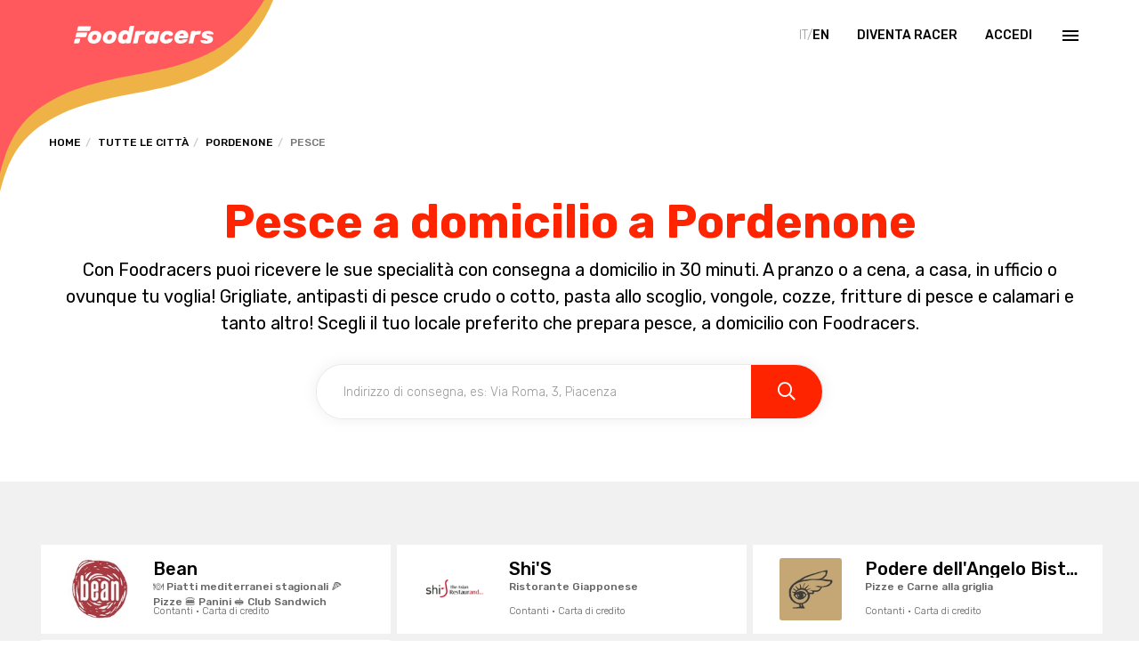

--- FILE ---
content_type: text/html; charset=utf-8
request_url: https://www.foodracers.com/it/cities/pordenone/pesce
body_size: 19839
content:
<!DOCTYPE html><html lang="it"><head><meta charset="utf-8" /><meta content="IE=edge" http-equiv="X-UA-Compatible" />
<script type="text/javascript">window.NREUM||(NREUM={});NREUM.info={"beacon":"bam.nr-data.net","errorBeacon":"bam.nr-data.net","licenseKey":"f67005a78a","applicationID":"52406685","transactionName":"dlxYQkpYDVpSQRdURmpVRFlWQwRYUxxcV1hcRVNEQWgbWVlWSx1XVEdTUVdFGA==","queueTime":2,"applicationTime":143,"agent":""}</script>
<script type="text/javascript">(window.NREUM||(NREUM={})).init={ajax:{deny_list:["bam.nr-data.net"]},feature_flags:["soft_nav"]};(window.NREUM||(NREUM={})).loader_config={licenseKey:"f67005a78a",applicationID:"52406685",browserID:"52406693"};;/*! For license information please see nr-loader-rum-1.308.0.min.js.LICENSE.txt */
(()=>{var e,t,r={163:(e,t,r)=>{"use strict";r.d(t,{j:()=>E});var n=r(384),i=r(1741);var a=r(2555);r(860).K7.genericEvents;const s="experimental.resources",o="register",c=e=>{if(!e||"string"!=typeof e)return!1;try{document.createDocumentFragment().querySelector(e)}catch{return!1}return!0};var d=r(2614),u=r(944),l=r(8122);const f="[data-nr-mask]",g=e=>(0,l.a)(e,(()=>{const e={feature_flags:[],experimental:{allow_registered_children:!1,resources:!1},mask_selector:"*",block_selector:"[data-nr-block]",mask_input_options:{color:!1,date:!1,"datetime-local":!1,email:!1,month:!1,number:!1,range:!1,search:!1,tel:!1,text:!1,time:!1,url:!1,week:!1,textarea:!1,select:!1,password:!0}};return{ajax:{deny_list:void 0,block_internal:!0,enabled:!0,autoStart:!0},api:{get allow_registered_children(){return e.feature_flags.includes(o)||e.experimental.allow_registered_children},set allow_registered_children(t){e.experimental.allow_registered_children=t},duplicate_registered_data:!1},browser_consent_mode:{enabled:!1},distributed_tracing:{enabled:void 0,exclude_newrelic_header:void 0,cors_use_newrelic_header:void 0,cors_use_tracecontext_headers:void 0,allowed_origins:void 0},get feature_flags(){return e.feature_flags},set feature_flags(t){e.feature_flags=t},generic_events:{enabled:!0,autoStart:!0},harvest:{interval:30},jserrors:{enabled:!0,autoStart:!0},logging:{enabled:!0,autoStart:!0},metrics:{enabled:!0,autoStart:!0},obfuscate:void 0,page_action:{enabled:!0},page_view_event:{enabled:!0,autoStart:!0},page_view_timing:{enabled:!0,autoStart:!0},performance:{capture_marks:!1,capture_measures:!1,capture_detail:!0,resources:{get enabled(){return e.feature_flags.includes(s)||e.experimental.resources},set enabled(t){e.experimental.resources=t},asset_types:[],first_party_domains:[],ignore_newrelic:!0}},privacy:{cookies_enabled:!0},proxy:{assets:void 0,beacon:void 0},session:{expiresMs:d.wk,inactiveMs:d.BB},session_replay:{autoStart:!0,enabled:!1,preload:!1,sampling_rate:10,error_sampling_rate:100,collect_fonts:!1,inline_images:!1,fix_stylesheets:!0,mask_all_inputs:!0,get mask_text_selector(){return e.mask_selector},set mask_text_selector(t){c(t)?e.mask_selector="".concat(t,",").concat(f):""===t||null===t?e.mask_selector=f:(0,u.R)(5,t)},get block_class(){return"nr-block"},get ignore_class(){return"nr-ignore"},get mask_text_class(){return"nr-mask"},get block_selector(){return e.block_selector},set block_selector(t){c(t)?e.block_selector+=",".concat(t):""!==t&&(0,u.R)(6,t)},get mask_input_options(){return e.mask_input_options},set mask_input_options(t){t&&"object"==typeof t?e.mask_input_options={...t,password:!0}:(0,u.R)(7,t)}},session_trace:{enabled:!0,autoStart:!0},soft_navigations:{enabled:!0,autoStart:!0},spa:{enabled:!0,autoStart:!0},ssl:void 0,user_actions:{enabled:!0,elementAttributes:["id","className","tagName","type"]}}})());var p=r(6154),m=r(9324);let h=0;const v={buildEnv:m.F3,distMethod:m.Xs,version:m.xv,originTime:p.WN},b={consented:!1},y={appMetadata:{},get consented(){return this.session?.state?.consent||b.consented},set consented(e){b.consented=e},customTransaction:void 0,denyList:void 0,disabled:!1,harvester:void 0,isolatedBacklog:!1,isRecording:!1,loaderType:void 0,maxBytes:3e4,obfuscator:void 0,onerror:void 0,ptid:void 0,releaseIds:{},session:void 0,timeKeeper:void 0,registeredEntities:[],jsAttributesMetadata:{bytes:0},get harvestCount(){return++h}},_=e=>{const t=(0,l.a)(e,y),r=Object.keys(v).reduce((e,t)=>(e[t]={value:v[t],writable:!1,configurable:!0,enumerable:!0},e),{});return Object.defineProperties(t,r)};var w=r(5701);const x=e=>{const t=e.startsWith("http");e+="/",r.p=t?e:"https://"+e};var R=r(7836),k=r(3241);const A={accountID:void 0,trustKey:void 0,agentID:void 0,licenseKey:void 0,applicationID:void 0,xpid:void 0},S=e=>(0,l.a)(e,A),T=new Set;function E(e,t={},r,s){let{init:o,info:c,loader_config:d,runtime:u={},exposed:l=!0}=t;if(!c){const e=(0,n.pV)();o=e.init,c=e.info,d=e.loader_config}e.init=g(o||{}),e.loader_config=S(d||{}),c.jsAttributes??={},p.bv&&(c.jsAttributes.isWorker=!0),e.info=(0,a.D)(c);const f=e.init,m=[c.beacon,c.errorBeacon];T.has(e.agentIdentifier)||(f.proxy.assets&&(x(f.proxy.assets),m.push(f.proxy.assets)),f.proxy.beacon&&m.push(f.proxy.beacon),e.beacons=[...m],function(e){const t=(0,n.pV)();Object.getOwnPropertyNames(i.W.prototype).forEach(r=>{const n=i.W.prototype[r];if("function"!=typeof n||"constructor"===n)return;let a=t[r];e[r]&&!1!==e.exposed&&"micro-agent"!==e.runtime?.loaderType&&(t[r]=(...t)=>{const n=e[r](...t);return a?a(...t):n})})}(e),(0,n.US)("activatedFeatures",w.B)),u.denyList=[...f.ajax.deny_list||[],...f.ajax.block_internal?m:[]],u.ptid=e.agentIdentifier,u.loaderType=r,e.runtime=_(u),T.has(e.agentIdentifier)||(e.ee=R.ee.get(e.agentIdentifier),e.exposed=l,(0,k.W)({agentIdentifier:e.agentIdentifier,drained:!!w.B?.[e.agentIdentifier],type:"lifecycle",name:"initialize",feature:void 0,data:e.config})),T.add(e.agentIdentifier)}},384:(e,t,r)=>{"use strict";r.d(t,{NT:()=>s,US:()=>u,Zm:()=>o,bQ:()=>d,dV:()=>c,pV:()=>l});var n=r(6154),i=r(1863),a=r(1910);const s={beacon:"bam.nr-data.net",errorBeacon:"bam.nr-data.net"};function o(){return n.gm.NREUM||(n.gm.NREUM={}),void 0===n.gm.newrelic&&(n.gm.newrelic=n.gm.NREUM),n.gm.NREUM}function c(){let e=o();return e.o||(e.o={ST:n.gm.setTimeout,SI:n.gm.setImmediate||n.gm.setInterval,CT:n.gm.clearTimeout,XHR:n.gm.XMLHttpRequest,REQ:n.gm.Request,EV:n.gm.Event,PR:n.gm.Promise,MO:n.gm.MutationObserver,FETCH:n.gm.fetch,WS:n.gm.WebSocket},(0,a.i)(...Object.values(e.o))),e}function d(e,t){let r=o();r.initializedAgents??={},t.initializedAt={ms:(0,i.t)(),date:new Date},r.initializedAgents[e]=t}function u(e,t){o()[e]=t}function l(){return function(){let e=o();const t=e.info||{};e.info={beacon:s.beacon,errorBeacon:s.errorBeacon,...t}}(),function(){let e=o();const t=e.init||{};e.init={...t}}(),c(),function(){let e=o();const t=e.loader_config||{};e.loader_config={...t}}(),o()}},782:(e,t,r)=>{"use strict";r.d(t,{T:()=>n});const n=r(860).K7.pageViewTiming},860:(e,t,r)=>{"use strict";r.d(t,{$J:()=>u,K7:()=>c,P3:()=>d,XX:()=>i,Yy:()=>o,df:()=>a,qY:()=>n,v4:()=>s});const n="events",i="jserrors",a="browser/blobs",s="rum",o="browser/logs",c={ajax:"ajax",genericEvents:"generic_events",jserrors:i,logging:"logging",metrics:"metrics",pageAction:"page_action",pageViewEvent:"page_view_event",pageViewTiming:"page_view_timing",sessionReplay:"session_replay",sessionTrace:"session_trace",softNav:"soft_navigations",spa:"spa"},d={[c.pageViewEvent]:1,[c.pageViewTiming]:2,[c.metrics]:3,[c.jserrors]:4,[c.spa]:5,[c.ajax]:6,[c.sessionTrace]:7,[c.softNav]:8,[c.sessionReplay]:9,[c.logging]:10,[c.genericEvents]:11},u={[c.pageViewEvent]:s,[c.pageViewTiming]:n,[c.ajax]:n,[c.spa]:n,[c.softNav]:n,[c.metrics]:i,[c.jserrors]:i,[c.sessionTrace]:a,[c.sessionReplay]:a,[c.logging]:o,[c.genericEvents]:"ins"}},944:(e,t,r)=>{"use strict";r.d(t,{R:()=>i});var n=r(3241);function i(e,t){"function"==typeof console.debug&&(console.debug("New Relic Warning: https://github.com/newrelic/newrelic-browser-agent/blob/main/docs/warning-codes.md#".concat(e),t),(0,n.W)({agentIdentifier:null,drained:null,type:"data",name:"warn",feature:"warn",data:{code:e,secondary:t}}))}},1687:(e,t,r)=>{"use strict";r.d(t,{Ak:()=>d,Ze:()=>f,x3:()=>u});var n=r(3241),i=r(7836),a=r(3606),s=r(860),o=r(2646);const c={};function d(e,t){const r={staged:!1,priority:s.P3[t]||0};l(e),c[e].get(t)||c[e].set(t,r)}function u(e,t){e&&c[e]&&(c[e].get(t)&&c[e].delete(t),p(e,t,!1),c[e].size&&g(e))}function l(e){if(!e)throw new Error("agentIdentifier required");c[e]||(c[e]=new Map)}function f(e="",t="feature",r=!1){if(l(e),!e||!c[e].get(t)||r)return p(e,t);c[e].get(t).staged=!0,g(e)}function g(e){const t=Array.from(c[e]);t.every(([e,t])=>t.staged)&&(t.sort((e,t)=>e[1].priority-t[1].priority),t.forEach(([t])=>{c[e].delete(t),p(e,t)}))}function p(e,t,r=!0){const s=e?i.ee.get(e):i.ee,c=a.i.handlers;if(!s.aborted&&s.backlog&&c){if((0,n.W)({agentIdentifier:e,type:"lifecycle",name:"drain",feature:t}),r){const e=s.backlog[t],r=c[t];if(r){for(let t=0;e&&t<e.length;++t)m(e[t],r);Object.entries(r).forEach(([e,t])=>{Object.values(t||{}).forEach(t=>{t[0]?.on&&t[0]?.context()instanceof o.y&&t[0].on(e,t[1])})})}}s.isolatedBacklog||delete c[t],s.backlog[t]=null,s.emit("drain-"+t,[])}}function m(e,t){var r=e[1];Object.values(t[r]||{}).forEach(t=>{var r=e[0];if(t[0]===r){var n=t[1],i=e[3],a=e[2];n.apply(i,a)}})}},1738:(e,t,r)=>{"use strict";r.d(t,{U:()=>g,Y:()=>f});var n=r(3241),i=r(9908),a=r(1863),s=r(944),o=r(5701),c=r(3969),d=r(8362),u=r(860),l=r(4261);function f(e,t,r,a){const f=a||r;!f||f[e]&&f[e]!==d.d.prototype[e]||(f[e]=function(){(0,i.p)(c.xV,["API/"+e+"/called"],void 0,u.K7.metrics,r.ee),(0,n.W)({agentIdentifier:r.agentIdentifier,drained:!!o.B?.[r.agentIdentifier],type:"data",name:"api",feature:l.Pl+e,data:{}});try{return t.apply(this,arguments)}catch(e){(0,s.R)(23,e)}})}function g(e,t,r,n,s){const o=e.info;null===r?delete o.jsAttributes[t]:o.jsAttributes[t]=r,(s||null===r)&&(0,i.p)(l.Pl+n,[(0,a.t)(),t,r],void 0,"session",e.ee)}},1741:(e,t,r)=>{"use strict";r.d(t,{W:()=>a});var n=r(944),i=r(4261);class a{#e(e,...t){if(this[e]!==a.prototype[e])return this[e](...t);(0,n.R)(35,e)}addPageAction(e,t){return this.#e(i.hG,e,t)}register(e){return this.#e(i.eY,e)}recordCustomEvent(e,t){return this.#e(i.fF,e,t)}setPageViewName(e,t){return this.#e(i.Fw,e,t)}setCustomAttribute(e,t,r){return this.#e(i.cD,e,t,r)}noticeError(e,t){return this.#e(i.o5,e,t)}setUserId(e,t=!1){return this.#e(i.Dl,e,t)}setApplicationVersion(e){return this.#e(i.nb,e)}setErrorHandler(e){return this.#e(i.bt,e)}addRelease(e,t){return this.#e(i.k6,e,t)}log(e,t){return this.#e(i.$9,e,t)}start(){return this.#e(i.d3)}finished(e){return this.#e(i.BL,e)}recordReplay(){return this.#e(i.CH)}pauseReplay(){return this.#e(i.Tb)}addToTrace(e){return this.#e(i.U2,e)}setCurrentRouteName(e){return this.#e(i.PA,e)}interaction(e){return this.#e(i.dT,e)}wrapLogger(e,t,r){return this.#e(i.Wb,e,t,r)}measure(e,t){return this.#e(i.V1,e,t)}consent(e){return this.#e(i.Pv,e)}}},1863:(e,t,r)=>{"use strict";function n(){return Math.floor(performance.now())}r.d(t,{t:()=>n})},1910:(e,t,r)=>{"use strict";r.d(t,{i:()=>a});var n=r(944);const i=new Map;function a(...e){return e.every(e=>{if(i.has(e))return i.get(e);const t="function"==typeof e?e.toString():"",r=t.includes("[native code]"),a=t.includes("nrWrapper");return r||a||(0,n.R)(64,e?.name||t),i.set(e,r),r})}},2555:(e,t,r)=>{"use strict";r.d(t,{D:()=>o,f:()=>s});var n=r(384),i=r(8122);const a={beacon:n.NT.beacon,errorBeacon:n.NT.errorBeacon,licenseKey:void 0,applicationID:void 0,sa:void 0,queueTime:void 0,applicationTime:void 0,ttGuid:void 0,user:void 0,account:void 0,product:void 0,extra:void 0,jsAttributes:{},userAttributes:void 0,atts:void 0,transactionName:void 0,tNamePlain:void 0};function s(e){try{return!!e.licenseKey&&!!e.errorBeacon&&!!e.applicationID}catch(e){return!1}}const o=e=>(0,i.a)(e,a)},2614:(e,t,r)=>{"use strict";r.d(t,{BB:()=>s,H3:()=>n,g:()=>d,iL:()=>c,tS:()=>o,uh:()=>i,wk:()=>a});const n="NRBA",i="SESSION",a=144e5,s=18e5,o={STARTED:"session-started",PAUSE:"session-pause",RESET:"session-reset",RESUME:"session-resume",UPDATE:"session-update"},c={SAME_TAB:"same-tab",CROSS_TAB:"cross-tab"},d={OFF:0,FULL:1,ERROR:2}},2646:(e,t,r)=>{"use strict";r.d(t,{y:()=>n});class n{constructor(e){this.contextId=e}}},2843:(e,t,r)=>{"use strict";r.d(t,{G:()=>a,u:()=>i});var n=r(3878);function i(e,t=!1,r,i){(0,n.DD)("visibilitychange",function(){if(t)return void("hidden"===document.visibilityState&&e());e(document.visibilityState)},r,i)}function a(e,t,r){(0,n.sp)("pagehide",e,t,r)}},3241:(e,t,r)=>{"use strict";r.d(t,{W:()=>a});var n=r(6154);const i="newrelic";function a(e={}){try{n.gm.dispatchEvent(new CustomEvent(i,{detail:e}))}catch(e){}}},3606:(e,t,r)=>{"use strict";r.d(t,{i:()=>a});var n=r(9908);a.on=s;var i=a.handlers={};function a(e,t,r,a){s(a||n.d,i,e,t,r)}function s(e,t,r,i,a){a||(a="feature"),e||(e=n.d);var s=t[a]=t[a]||{};(s[r]=s[r]||[]).push([e,i])}},3878:(e,t,r)=>{"use strict";function n(e,t){return{capture:e,passive:!1,signal:t}}function i(e,t,r=!1,i){window.addEventListener(e,t,n(r,i))}function a(e,t,r=!1,i){document.addEventListener(e,t,n(r,i))}r.d(t,{DD:()=>a,jT:()=>n,sp:()=>i})},3969:(e,t,r)=>{"use strict";r.d(t,{TZ:()=>n,XG:()=>o,rs:()=>i,xV:()=>s,z_:()=>a});const n=r(860).K7.metrics,i="sm",a="cm",s="storeSupportabilityMetrics",o="storeEventMetrics"},4234:(e,t,r)=>{"use strict";r.d(t,{W:()=>a});var n=r(7836),i=r(1687);class a{constructor(e,t){this.agentIdentifier=e,this.ee=n.ee.get(e),this.featureName=t,this.blocked=!1}deregisterDrain(){(0,i.x3)(this.agentIdentifier,this.featureName)}}},4261:(e,t,r)=>{"use strict";r.d(t,{$9:()=>d,BL:()=>o,CH:()=>g,Dl:()=>_,Fw:()=>y,PA:()=>h,Pl:()=>n,Pv:()=>k,Tb:()=>l,U2:()=>a,V1:()=>R,Wb:()=>x,bt:()=>b,cD:()=>v,d3:()=>w,dT:()=>c,eY:()=>p,fF:()=>f,hG:()=>i,k6:()=>s,nb:()=>m,o5:()=>u});const n="api-",i="addPageAction",a="addToTrace",s="addRelease",o="finished",c="interaction",d="log",u="noticeError",l="pauseReplay",f="recordCustomEvent",g="recordReplay",p="register",m="setApplicationVersion",h="setCurrentRouteName",v="setCustomAttribute",b="setErrorHandler",y="setPageViewName",_="setUserId",w="start",x="wrapLogger",R="measure",k="consent"},5289:(e,t,r)=>{"use strict";r.d(t,{GG:()=>s,Qr:()=>c,sB:()=>o});var n=r(3878),i=r(6389);function a(){return"undefined"==typeof document||"complete"===document.readyState}function s(e,t){if(a())return e();const r=(0,i.J)(e),s=setInterval(()=>{a()&&(clearInterval(s),r())},500);(0,n.sp)("load",r,t)}function o(e){if(a())return e();(0,n.DD)("DOMContentLoaded",e)}function c(e){if(a())return e();(0,n.sp)("popstate",e)}},5607:(e,t,r)=>{"use strict";r.d(t,{W:()=>n});const n=(0,r(9566).bz)()},5701:(e,t,r)=>{"use strict";r.d(t,{B:()=>a,t:()=>s});var n=r(3241);const i=new Set,a={};function s(e,t){const r=t.agentIdentifier;a[r]??={},e&&"object"==typeof e&&(i.has(r)||(t.ee.emit("rumresp",[e]),a[r]=e,i.add(r),(0,n.W)({agentIdentifier:r,loaded:!0,drained:!0,type:"lifecycle",name:"load",feature:void 0,data:e})))}},6154:(e,t,r)=>{"use strict";r.d(t,{OF:()=>c,RI:()=>i,WN:()=>u,bv:()=>a,eN:()=>l,gm:()=>s,mw:()=>o,sb:()=>d});var n=r(1863);const i="undefined"!=typeof window&&!!window.document,a="undefined"!=typeof WorkerGlobalScope&&("undefined"!=typeof self&&self instanceof WorkerGlobalScope&&self.navigator instanceof WorkerNavigator||"undefined"!=typeof globalThis&&globalThis instanceof WorkerGlobalScope&&globalThis.navigator instanceof WorkerNavigator),s=i?window:"undefined"!=typeof WorkerGlobalScope&&("undefined"!=typeof self&&self instanceof WorkerGlobalScope&&self||"undefined"!=typeof globalThis&&globalThis instanceof WorkerGlobalScope&&globalThis),o=Boolean("hidden"===s?.document?.visibilityState),c=/iPad|iPhone|iPod/.test(s.navigator?.userAgent),d=c&&"undefined"==typeof SharedWorker,u=((()=>{const e=s.navigator?.userAgent?.match(/Firefox[/\s](\d+\.\d+)/);Array.isArray(e)&&e.length>=2&&e[1]})(),Date.now()-(0,n.t)()),l=()=>"undefined"!=typeof PerformanceNavigationTiming&&s?.performance?.getEntriesByType("navigation")?.[0]?.responseStart},6389:(e,t,r)=>{"use strict";function n(e,t=500,r={}){const n=r?.leading||!1;let i;return(...r)=>{n&&void 0===i&&(e.apply(this,r),i=setTimeout(()=>{i=clearTimeout(i)},t)),n||(clearTimeout(i),i=setTimeout(()=>{e.apply(this,r)},t))}}function i(e){let t=!1;return(...r)=>{t||(t=!0,e.apply(this,r))}}r.d(t,{J:()=>i,s:()=>n})},6630:(e,t,r)=>{"use strict";r.d(t,{T:()=>n});const n=r(860).K7.pageViewEvent},7699:(e,t,r)=>{"use strict";r.d(t,{It:()=>a,KC:()=>o,No:()=>i,qh:()=>s});var n=r(860);const i=16e3,a=1e6,s="SESSION_ERROR",o={[n.K7.logging]:!0,[n.K7.genericEvents]:!1,[n.K7.jserrors]:!1,[n.K7.ajax]:!1}},7836:(e,t,r)=>{"use strict";r.d(t,{P:()=>o,ee:()=>c});var n=r(384),i=r(8990),a=r(2646),s=r(5607);const o="nr@context:".concat(s.W),c=function e(t,r){var n={},s={},u={},l=!1;try{l=16===r.length&&d.initializedAgents?.[r]?.runtime.isolatedBacklog}catch(e){}var f={on:p,addEventListener:p,removeEventListener:function(e,t){var r=n[e];if(!r)return;for(var i=0;i<r.length;i++)r[i]===t&&r.splice(i,1)},emit:function(e,r,n,i,a){!1!==a&&(a=!0);if(c.aborted&&!i)return;t&&a&&t.emit(e,r,n);var o=g(n);m(e).forEach(e=>{e.apply(o,r)});var d=v()[s[e]];d&&d.push([f,e,r,o]);return o},get:h,listeners:m,context:g,buffer:function(e,t){const r=v();if(t=t||"feature",f.aborted)return;Object.entries(e||{}).forEach(([e,n])=>{s[n]=t,t in r||(r[t]=[])})},abort:function(){f._aborted=!0,Object.keys(f.backlog).forEach(e=>{delete f.backlog[e]})},isBuffering:function(e){return!!v()[s[e]]},debugId:r,backlog:l?{}:t&&"object"==typeof t.backlog?t.backlog:{},isolatedBacklog:l};return Object.defineProperty(f,"aborted",{get:()=>{let e=f._aborted||!1;return e||(t&&(e=t.aborted),e)}}),f;function g(e){return e&&e instanceof a.y?e:e?(0,i.I)(e,o,()=>new a.y(o)):new a.y(o)}function p(e,t){n[e]=m(e).concat(t)}function m(e){return n[e]||[]}function h(t){return u[t]=u[t]||e(f,t)}function v(){return f.backlog}}(void 0,"globalEE"),d=(0,n.Zm)();d.ee||(d.ee=c)},8122:(e,t,r)=>{"use strict";r.d(t,{a:()=>i});var n=r(944);function i(e,t){try{if(!e||"object"!=typeof e)return(0,n.R)(3);if(!t||"object"!=typeof t)return(0,n.R)(4);const r=Object.create(Object.getPrototypeOf(t),Object.getOwnPropertyDescriptors(t)),a=0===Object.keys(r).length?e:r;for(let s in a)if(void 0!==e[s])try{if(null===e[s]){r[s]=null;continue}Array.isArray(e[s])&&Array.isArray(t[s])?r[s]=Array.from(new Set([...e[s],...t[s]])):"object"==typeof e[s]&&"object"==typeof t[s]?r[s]=i(e[s],t[s]):r[s]=e[s]}catch(e){r[s]||(0,n.R)(1,e)}return r}catch(e){(0,n.R)(2,e)}}},8362:(e,t,r)=>{"use strict";r.d(t,{d:()=>a});var n=r(9566),i=r(1741);class a extends i.W{agentIdentifier=(0,n.LA)(16)}},8374:(e,t,r)=>{r.nc=(()=>{try{return document?.currentScript?.nonce}catch(e){}return""})()},8990:(e,t,r)=>{"use strict";r.d(t,{I:()=>i});var n=Object.prototype.hasOwnProperty;function i(e,t,r){if(n.call(e,t))return e[t];var i=r();if(Object.defineProperty&&Object.keys)try{return Object.defineProperty(e,t,{value:i,writable:!0,enumerable:!1}),i}catch(e){}return e[t]=i,i}},9324:(e,t,r)=>{"use strict";r.d(t,{F3:()=>i,Xs:()=>a,xv:()=>n});const n="1.308.0",i="PROD",a="CDN"},9566:(e,t,r)=>{"use strict";r.d(t,{LA:()=>o,bz:()=>s});var n=r(6154);const i="xxxxxxxx-xxxx-4xxx-yxxx-xxxxxxxxxxxx";function a(e,t){return e?15&e[t]:16*Math.random()|0}function s(){const e=n.gm?.crypto||n.gm?.msCrypto;let t,r=0;return e&&e.getRandomValues&&(t=e.getRandomValues(new Uint8Array(30))),i.split("").map(e=>"x"===e?a(t,r++).toString(16):"y"===e?(3&a()|8).toString(16):e).join("")}function o(e){const t=n.gm?.crypto||n.gm?.msCrypto;let r,i=0;t&&t.getRandomValues&&(r=t.getRandomValues(new Uint8Array(e)));const s=[];for(var o=0;o<e;o++)s.push(a(r,i++).toString(16));return s.join("")}},9908:(e,t,r)=>{"use strict";r.d(t,{d:()=>n,p:()=>i});var n=r(7836).ee.get("handle");function i(e,t,r,i,a){a?(a.buffer([e],i),a.emit(e,t,r)):(n.buffer([e],i),n.emit(e,t,r))}}},n={};function i(e){var t=n[e];if(void 0!==t)return t.exports;var a=n[e]={exports:{}};return r[e](a,a.exports,i),a.exports}i.m=r,i.d=(e,t)=>{for(var r in t)i.o(t,r)&&!i.o(e,r)&&Object.defineProperty(e,r,{enumerable:!0,get:t[r]})},i.f={},i.e=e=>Promise.all(Object.keys(i.f).reduce((t,r)=>(i.f[r](e,t),t),[])),i.u=e=>"nr-rum-1.308.0.min.js",i.o=(e,t)=>Object.prototype.hasOwnProperty.call(e,t),e={},t="NRBA-1.308.0.PROD:",i.l=(r,n,a,s)=>{if(e[r])e[r].push(n);else{var o,c;if(void 0!==a)for(var d=document.getElementsByTagName("script"),u=0;u<d.length;u++){var l=d[u];if(l.getAttribute("src")==r||l.getAttribute("data-webpack")==t+a){o=l;break}}if(!o){c=!0;var f={296:"sha512-+MIMDsOcckGXa1EdWHqFNv7P+JUkd5kQwCBr3KE6uCvnsBNUrdSt4a/3/L4j4TxtnaMNjHpza2/erNQbpacJQA=="};(o=document.createElement("script")).charset="utf-8",i.nc&&o.setAttribute("nonce",i.nc),o.setAttribute("data-webpack",t+a),o.src=r,0!==o.src.indexOf(window.location.origin+"/")&&(o.crossOrigin="anonymous"),f[s]&&(o.integrity=f[s])}e[r]=[n];var g=(t,n)=>{o.onerror=o.onload=null,clearTimeout(p);var i=e[r];if(delete e[r],o.parentNode&&o.parentNode.removeChild(o),i&&i.forEach(e=>e(n)),t)return t(n)},p=setTimeout(g.bind(null,void 0,{type:"timeout",target:o}),12e4);o.onerror=g.bind(null,o.onerror),o.onload=g.bind(null,o.onload),c&&document.head.appendChild(o)}},i.r=e=>{"undefined"!=typeof Symbol&&Symbol.toStringTag&&Object.defineProperty(e,Symbol.toStringTag,{value:"Module"}),Object.defineProperty(e,"__esModule",{value:!0})},i.p="https://js-agent.newrelic.com/",(()=>{var e={374:0,840:0};i.f.j=(t,r)=>{var n=i.o(e,t)?e[t]:void 0;if(0!==n)if(n)r.push(n[2]);else{var a=new Promise((r,i)=>n=e[t]=[r,i]);r.push(n[2]=a);var s=i.p+i.u(t),o=new Error;i.l(s,r=>{if(i.o(e,t)&&(0!==(n=e[t])&&(e[t]=void 0),n)){var a=r&&("load"===r.type?"missing":r.type),s=r&&r.target&&r.target.src;o.message="Loading chunk "+t+" failed: ("+a+": "+s+")",o.name="ChunkLoadError",o.type=a,o.request=s,n[1](o)}},"chunk-"+t,t)}};var t=(t,r)=>{var n,a,[s,o,c]=r,d=0;if(s.some(t=>0!==e[t])){for(n in o)i.o(o,n)&&(i.m[n]=o[n]);if(c)c(i)}for(t&&t(r);d<s.length;d++)a=s[d],i.o(e,a)&&e[a]&&e[a][0](),e[a]=0},r=self["webpackChunk:NRBA-1.308.0.PROD"]=self["webpackChunk:NRBA-1.308.0.PROD"]||[];r.forEach(t.bind(null,0)),r.push=t.bind(null,r.push.bind(r))})(),(()=>{"use strict";i(8374);var e=i(8362),t=i(860);const r=Object.values(t.K7);var n=i(163);var a=i(9908),s=i(1863),o=i(4261),c=i(1738);var d=i(1687),u=i(4234),l=i(5289),f=i(6154),g=i(944),p=i(384);const m=e=>f.RI&&!0===e?.privacy.cookies_enabled;function h(e){return!!(0,p.dV)().o.MO&&m(e)&&!0===e?.session_trace.enabled}var v=i(6389),b=i(7699);class y extends u.W{constructor(e,t){super(e.agentIdentifier,t),this.agentRef=e,this.abortHandler=void 0,this.featAggregate=void 0,this.loadedSuccessfully=void 0,this.onAggregateImported=new Promise(e=>{this.loadedSuccessfully=e}),this.deferred=Promise.resolve(),!1===e.init[this.featureName].autoStart?this.deferred=new Promise((t,r)=>{this.ee.on("manual-start-all",(0,v.J)(()=>{(0,d.Ak)(e.agentIdentifier,this.featureName),t()}))}):(0,d.Ak)(e.agentIdentifier,t)}importAggregator(e,t,r={}){if(this.featAggregate)return;const n=async()=>{let n;await this.deferred;try{if(m(e.init)){const{setupAgentSession:t}=await i.e(296).then(i.bind(i,3305));n=t(e)}}catch(e){(0,g.R)(20,e),this.ee.emit("internal-error",[e]),(0,a.p)(b.qh,[e],void 0,this.featureName,this.ee)}try{if(!this.#t(this.featureName,n,e.init))return(0,d.Ze)(this.agentIdentifier,this.featureName),void this.loadedSuccessfully(!1);const{Aggregate:i}=await t();this.featAggregate=new i(e,r),e.runtime.harvester.initializedAggregates.push(this.featAggregate),this.loadedSuccessfully(!0)}catch(e){(0,g.R)(34,e),this.abortHandler?.(),(0,d.Ze)(this.agentIdentifier,this.featureName,!0),this.loadedSuccessfully(!1),this.ee&&this.ee.abort()}};f.RI?(0,l.GG)(()=>n(),!0):n()}#t(e,r,n){if(this.blocked)return!1;switch(e){case t.K7.sessionReplay:return h(n)&&!!r;case t.K7.sessionTrace:return!!r;default:return!0}}}var _=i(6630),w=i(2614),x=i(3241);class R extends y{static featureName=_.T;constructor(e){var t;super(e,_.T),this.setupInspectionEvents(e.agentIdentifier),t=e,(0,c.Y)(o.Fw,function(e,r){"string"==typeof e&&("/"!==e.charAt(0)&&(e="/"+e),t.runtime.customTransaction=(r||"http://custom.transaction")+e,(0,a.p)(o.Pl+o.Fw,[(0,s.t)()],void 0,void 0,t.ee))},t),this.importAggregator(e,()=>i.e(296).then(i.bind(i,3943)))}setupInspectionEvents(e){const t=(t,r)=>{t&&(0,x.W)({agentIdentifier:e,timeStamp:t.timeStamp,loaded:"complete"===t.target.readyState,type:"window",name:r,data:t.target.location+""})};(0,l.sB)(e=>{t(e,"DOMContentLoaded")}),(0,l.GG)(e=>{t(e,"load")}),(0,l.Qr)(e=>{t(e,"navigate")}),this.ee.on(w.tS.UPDATE,(t,r)=>{(0,x.W)({agentIdentifier:e,type:"lifecycle",name:"session",data:r})})}}class k extends e.d{constructor(e){var t;(super(),f.gm)?(this.features={},(0,p.bQ)(this.agentIdentifier,this),this.desiredFeatures=new Set(e.features||[]),this.desiredFeatures.add(R),(0,n.j)(this,e,e.loaderType||"agent"),t=this,(0,c.Y)(o.cD,function(e,r,n=!1){if("string"==typeof e){if(["string","number","boolean"].includes(typeof r)||null===r)return(0,c.U)(t,e,r,o.cD,n);(0,g.R)(40,typeof r)}else(0,g.R)(39,typeof e)},t),function(e){(0,c.Y)(o.Dl,function(t,r=!1){if("string"!=typeof t&&null!==t)return void(0,g.R)(41,typeof t);const n=e.info.jsAttributes["enduser.id"];r&&null!=n&&n!==t?(0,a.p)(o.Pl+"setUserIdAndResetSession",[t],void 0,"session",e.ee):(0,c.U)(e,"enduser.id",t,o.Dl,!0)},e)}(this),function(e){(0,c.Y)(o.nb,function(t){if("string"==typeof t||null===t)return(0,c.U)(e,"application.version",t,o.nb,!1);(0,g.R)(42,typeof t)},e)}(this),function(e){(0,c.Y)(o.d3,function(){e.ee.emit("manual-start-all")},e)}(this),function(e){(0,c.Y)(o.Pv,function(t=!0){if("boolean"==typeof t){if((0,a.p)(o.Pl+o.Pv,[t],void 0,"session",e.ee),e.runtime.consented=t,t){const t=e.features.page_view_event;t.onAggregateImported.then(e=>{const r=t.featAggregate;e&&!r.sentRum&&r.sendRum()})}}else(0,g.R)(65,typeof t)},e)}(this),this.run()):(0,g.R)(21)}get config(){return{info:this.info,init:this.init,loader_config:this.loader_config,runtime:this.runtime}}get api(){return this}run(){try{const e=function(e){const t={};return r.forEach(r=>{t[r]=!!e[r]?.enabled}),t}(this.init),n=[...this.desiredFeatures];n.sort((e,r)=>t.P3[e.featureName]-t.P3[r.featureName]),n.forEach(r=>{if(!e[r.featureName]&&r.featureName!==t.K7.pageViewEvent)return;if(r.featureName===t.K7.spa)return void(0,g.R)(67);const n=function(e){switch(e){case t.K7.ajax:return[t.K7.jserrors];case t.K7.sessionTrace:return[t.K7.ajax,t.K7.pageViewEvent];case t.K7.sessionReplay:return[t.K7.sessionTrace];case t.K7.pageViewTiming:return[t.K7.pageViewEvent];default:return[]}}(r.featureName).filter(e=>!(e in this.features));n.length>0&&(0,g.R)(36,{targetFeature:r.featureName,missingDependencies:n}),this.features[r.featureName]=new r(this)})}catch(e){(0,g.R)(22,e);for(const e in this.features)this.features[e].abortHandler?.();const t=(0,p.Zm)();delete t.initializedAgents[this.agentIdentifier]?.features,delete this.sharedAggregator;return t.ee.get(this.agentIdentifier).abort(),!1}}}var A=i(2843),S=i(782);class T extends y{static featureName=S.T;constructor(e){super(e,S.T),f.RI&&((0,A.u)(()=>(0,a.p)("docHidden",[(0,s.t)()],void 0,S.T,this.ee),!0),(0,A.G)(()=>(0,a.p)("winPagehide",[(0,s.t)()],void 0,S.T,this.ee)),this.importAggregator(e,()=>i.e(296).then(i.bind(i,2117))))}}var E=i(3969);class I extends y{static featureName=E.TZ;constructor(e){super(e,E.TZ),f.RI&&document.addEventListener("securitypolicyviolation",e=>{(0,a.p)(E.xV,["Generic/CSPViolation/Detected"],void 0,this.featureName,this.ee)}),this.importAggregator(e,()=>i.e(296).then(i.bind(i,9623)))}}new k({features:[R,T,I],loaderType:"lite"})})()})();</script><meta content="width=device-width, initial-scale=1" name="viewport" /><meta content="y0jzuogwh8pqlbfyzbst3p91x29sf6" name="facebook-domain-verification" /><meta content="I migliori ristoranti che consegnano Pesce a domicilio a Pordenone direttamente a casa tua con un clic. Tu scegli il meglio, Foodracers lo porta a casa tua rapidamente. Provaci!" name="description" />
<meta content="Foodracers srl" name="author" />

<meta property="og:url"           content="https://www.foodracers.com/it/cities/pordenone/pesce" />
<meta property="og:type"          content="website" />
<meta property="og:title"         content="Pesce a domicilio a Pordenone | Foodracers" />
<meta property="og:description"   content="I migliori ristoranti che consegnano Pesce a domicilio a Pordenone direttamente a casa tua con un clic. Tu scegli il meglio, Foodracers lo porta a casa tua rapidamente. Provaci!" />
<meta property="og:image"         content="https://www.foodracers.com/images/og_preview.jpg" />
<meta property="og:image:width"   content="1200" />
<meta property="og:image:height"  content="581" />
<meta property="fb:app_id"        content="453967348123956" />
<!--iOS banner--><meta content="app-id=1057900965" name="apple-itunes-app" /><!--Android banner--><meta content="app-id=com.foodracers.app" name="google-play-app" /><link rel="apple-touch-icon" sizes="180x180" href="/apple-touch-icon.png">
<link rel="icon" type="image/png" href="/favicon-32x32.png" sizes="32x32">
<link rel="icon" type="image/png" href="/favicon-16x16.png" sizes="16x16">
<link rel="manifest" href="/manifest.json">
<meta name="theme-color" content="#ffffff">
<meta name="apple-mobile-web-app-title" content="Foodracers">
<meta name="application-name" content="Foodracers"><title>Pesce a domicilio a Pordenone | Foodracers</title>  <script
    src="https://js.sentry-cdn.com/74e1faef197bca9f8df608e3eb471e6c.min.js"
    crossorigin="anonymous"
  ></script>

  <script>
    window.sentryOnLoad = function () {
      Sentry.init({
        dsn: "https://74e1faef197bca9f8df608e3eb471e6c@o297657.ingest.us.sentry.io/4507062414934016",

        environment: "production",
        integrations: [
          Sentry.browserTracingIntegration(),
          Sentry.replayIntegration(),
        ],

        // Set tracesSampleRate to 1.0 to capture 100%
        // of transactions for performance monitoring.
        // We recommend adjusting this value in production
        tracesSampleRate: 0.05,

        // Set `tracePropagationTargets` to control for which URLs distributed tracing should be enabled
        tracePropagationTargets: ["localhost", /^https:\/\/api\.foodracers\.com\/api/],

        // Capture Replay for 10% of all sessions,
        // plus for 100% of sessions with an error
        replaysSessionSampleRate: 0.1,
        replaysOnErrorSampleRate: 1.0,
      });

    };
  </script>
<script src="https://www.google.com/recaptcha/enterprise.js?hl=it&render=6LfoOFYoAAAAAKeLghsQp74ngm3Ay-R5om-DaTUA" async defer></script>
<!-- Global site tag (gtag.js) - Google Analytics -->
<script>
  // Initialize the data layer for Google Tag Manager (this should mandatorily be done before the Cookie Solution is loaded)
  window.dataLayer = window.dataLayer || [];

  function gtag() {
    dataLayer.push(arguments);
  }

    // Default consent mode is "denied" for both ads and analytics, but delay for 2 seconds until the Cookie Solution is loaded
    gtag("consent", "default", {
      ad_storage: "denied",
      analytics_storage: "denied",
      wait_for_update: 2000 // milliseconds
    });

    // Further redact your ads data (optional)
    gtag("set", "ads_data_redaction", true);

    // Google Tag Manager
    (function (w, d, s, l, i) {
      w[l] = w[l] || [];
      w[l].push({
        'gtm.start': new Date().getTime(),
        event: 'gtm.js'
      });
      var f = d.getElementsByTagName(s)[0],
        j = d.createElement(s),
        dl = l != 'dataLayer' ? '&l=' + l : '';
      j.async = true;
      j.src =
        'https://www.googletagmanager.com/gtm.js?id=' + i + dl;
      f.parentNode.insertBefore(j, f);
    })(window, document, 'script', 'dataLayer', 'GTM-PH8XD6');
</script>

  <script type="text/javascript">
    var _iub = _iub || [];
    _iub.csConfiguration = {
        "consentOnContinuedBrowsing":false,
        "cookiePolicyInOtherWindow":true,
        "enableTcf":false,
        "floatingPreferencesButtonDisplay":false,
        "invalidateConsentWithoutLog":true,
        "perPurposeConsent":true,
        "purposes":"1,2,3,4,5",
        "reloadOnConsent":true,
        "siteId":403604,
        "tcfPurposes":{
            "1":true,
            "2":"consent_only",
            "3":"consent_only",
            "4":"consent_only",
            "5":"consent_only",
            "6":"consent_only",
            "7":"consent_only",
            "8":"consent_only",
            "9":"consent_only",
            "10":"consent_only"
        },
        "cookiePolicyId":604321,
        "lang":"it",
        "cookiePolicyUrl":"https://www.foodracers.com/it/pages/cookies",
        "banner":{
            "acceptButtonCaptionColor":"#FFFFFF",
            "acceptButtonColor":"#0073CE",
            "acceptButtonDisplay":true,
            "backgroundColor":"#FFFFFF",
            "backgroundOverlay":true,
            "brandBackgroundColor":"#ffffff",
            "closeButtonRejects":true,
            "customizeButtonCaptionColor":"#4D4D4D",
            "customizeButtonColor":"#DADADA",
            "customizeButtonDisplay":true,
            "explicitWithdrawal":true,
            "fontSizeCloseButton": "14px",
            "fontSize":"14px",
            "listPurposes":true,
            "logo":null,
            "position":"float-bottom-center",
            "rejectButtonCaptionColor":"#FFFFFF",
            "rejectButtonColor":"#0073CE",
            "rejectButtonDisplay":true,
            "textColor":"#000000",
            "acceptButtonCaption": "Accetta tutti i cookies"
        },
        "callback": {
            onPreferenceExpressedOrNotNeeded: function(preference) {
                dataLayer.push({
                    iubenda_ccpa_opted_out: _iub.cs.api.isCcpaOptedOut()
                });
                if (!preference) {
                    dataLayer.push({
                        event: "iubenda_preference_not_needed"
                    });
                } else {
                    if (preference.consent === true) {
                        dataLayer.push({
                            event: "iubenda_consent_given"
                        });
                    } else if (preference.consent === false) {
                        dataLayer.push({
                            event: "iubenda_consent_rejected"
                        });
                    } else if (preference.purposes) {
                        for (var purposeId in preference.purposes) {
                            if (preference.purposes[purposeId]) {
                                dataLayer.push({
                                    event: "iubenda_consent_given_purpose_" + purposeId
                                });
                            }
                        }
                    }
                }
            }
        }
    };
  </script>
  <script type="text/javascript" src="//cs.iubenda.com/sync/403604.js"></script>
  <script type="text/javascript" src="//cdn.iubenda.com/cs/iubenda_cs.js" charset="UTF-8" async></script>
    <!-- Iubenda Consent Init -->
    <script type="text/javascript">
        var _iub = _iub || {};
        _iub.cons_instructions = _iub.cons_instructions || [];
        _iub.cons_instructions.push(["init", {
            api_key: "veKkNk971IeoTCIS7U4STJaw9EDyyBLu",
        }]);
        window._iub = _iub;
    </script><script type="text/javascript" src="https://cdn.iubenda.com/cons/iubenda_cons.js" async></script>
    <!-- Facebook Pixel Code -->
   <script type="text/plain" data-turbolinks-eval="false" class="_iub_cs_activate-inline" data-iub-purposes="5">
        !function(f,b,e,v,n,t,s){if(f.fbq)return;n=f.fbq=function(){n.callMethod?
                n.callMethod.apply(n,arguments):n.queue.push(arguments)};if(!f._fbq)f._fbq=n;
            n.push=n;n.loaded=!0;n.version='2.0';n.queue=[];t=b.createElement(e);t.async=!0;
            t.src=v;s=b.getElementsByTagName(e)[0];s.parentNode.insertBefore(t,s)}(window,
                document,'script','https://connect.facebook.net/en_US/fbevents.js');

        var userDetails = {};


        fbq('init', '1652584591656304', userDetails);
        fbq('track', "PageView");
    </script>


    <!-- End Facebook Pixel Code -->
<script type="text/javascript">
  I18n = window.I18n || {};
  I18n.defaultLocale = "it";
  I18n.locale = "it";
</script>
<link rel="stylesheet" media="all" href="/assets/landing-d8f197aa8d1cfff56a1e4a77d323d4dc07944ec44820b2a1fe5d6ddcf1fc8645.css" /><link rel="stylesheet" media="all" href="/packs/css/landing-3a732aec.css" /><link href="https://fonts.googleapis.com" rel="preconnect" /><link href="https://fonts.gstatic.com" rel="preconnect" /><link href="https://fonts.googleapis.com/css2?family=Rubik:ital,wght@0,300;0,400;0,500;0,600;0,700;0,800;0,900;1,300&amp;display=swap" rel="stylesheet" /><link href="https://fonts.googleapis.com/css?family=Lora:400,400i&amp;display=swap" rel="stylesheet" type="text/css" /><link crossorigin="anonymous" href="https://pro.fontawesome.com/releases/v5.15.1/css/all.css" integrity="sha384-9ZfPnbegQSumzaE7mks2IYgHoayLtuto3AS6ieArECeaR8nCfliJVuLh/GaQ1gyM" rel="stylesheet" /><link href="https://www.foodracers.com/it/cities/pordenone/pesce" rel="canonical" /></head><!--HTML5 shim and Respond.js for IE8 support of HTML5 elements and media queries--><!--[if lt IE 9]
    | <script src="https://oss.maxcdn.com/html5shiv/3.7.2/html5shiv.min.js"></script
    | <script src="https://oss.maxcdn.com/respond/1.4.2/respond.min.js"></script--><!--Custom styles for this template--><body class="without-footer-spacer with-blob">  <noscript><iframe src="https://www.googletagmanager.com/ns.html?id=GTM-PH8XD6"
                    height="0" width="0" style="display:none;visibility:hidden"></iframe></noscript>
  <script>
    window.fbAsyncInit = function() {
      FB.init({
        appId            : '453967348123956',
        autoLogAppEvents : true,
        xfbml            : true,
        version          : 'v9.0'
      });
    };
  </script>
  <script type="text/plain" data-turbolinks-eval="false" class="_iub_cs_activate" data-iub-purposes="5" async defer crossorigin="anonymous" suppressedsrc="https://connect.facebook.net/en_US/sdk.js"></script>
<div id="PaymentInProgressBanner-react-component-cd778263-8817-4d35-afca-418f6f5a1ef5"></div>
      <script type="application/json" class="js-react-on-rails-component" data-component-name="PaymentInProgressBanner" data-dom-id="PaymentInProgressBanner-react-component-cd778263-8817-4d35-afca-418f6f5a1ef5">{"user_session_token":null}</script>
      
<div class="frs"><div class="header-container"><header class="cd-header cd-absolute-header"><div class="cover-image-wave-sx"></div><div class="cd-logo"><a class="navbar-brand" href="/it"><img alt="Logo" class="logo-white" src="/assets/typo_logo_white-a2b9bb86b4708b9f194b36f3ede8ae69f1a8c4bcf37d191a7c1288f222a39582.svg" /></a></div><nav><ul class="cd-secondary-nav "><li class="hidden-xs">IT/<a href="/en/cities/dee53e31-458e-46de-965b-dab076967850/97d197c0-3fb5-4d57-959e-0826a5d55728">EN</a></li><li class="hidden-xs uppercased"><a href="/it/contacts/forms/new?type=Racer">Diventa racer</a></li><li class="hidden-xs uppercased"><div style="display: inline-block;" class="left-border" id="SignInUserLink-react-component-a24ab082-e4fb-47d3-80a1-e577101225ba"></div>
      <script type="application/json" class="js-react-on-rails-component" data-component-name="SignInUserLink" data-dom-id="SignInUserLink-react-component-a24ab082-e4fb-47d3-80a1-e577101225ba">{"path":"/it/user/sessions/new","label":"Accedi","current_user":null}</script>
      
</li></ul></nav><!--cd-nav--><a alt="Menu" aria-label="Menu" class="cd-primary-nav-trigger" href="#"><span class="cd-menu-icon "></span></a></header><header class="cd-header cd-fixed-header cd-fixed-header--negative-top cd-fixed-header--animation"><div class="cd-logo"><a class="navbar-brand" href="/it"><img alt="Logo" class="logo-orange" src="/assets/typo_logo_orange-9753a9913674194d30de3bdd81ab8280be0837bdd7b9f2fdcfec0c2dc29491e8.svg" /></a></div><nav><ul class="cd-secondary-nav "><li class="hidden-xs">IT/<a href="/en/cities/dee53e31-458e-46de-965b-dab076967850/97d197c0-3fb5-4d57-959e-0826a5d55728">EN</a></li><li class="hidden-xs uppercased"><a href="/it/contacts/forms/new?type=Racer">Diventa racer</a></li><li class="hidden-xs uppercased"><div style="display: inline-block;" class="left-border" id="SignInUserLink-react-component-fcf1ae70-3134-420a-bb2d-d0b072c41e04"></div>
      <script type="application/json" class="js-react-on-rails-component" data-component-name="SignInUserLink" data-dom-id="SignInUserLink-react-component-fcf1ae70-3134-420a-bb2d-d0b072c41e04">{"path":"/it/user/sessions/new","label":"Accedi","current_user":null}</script>
      
</li></ul></nav><!--cd-nav--><a alt="Menu" aria-label="Menu" class="cd-primary-nav-trigger" href="#"><span class="cd-menu-icon "></span></a></header><nav><ul class="cd-primary-nav cd-primary-nav-vertical-center"><li><a href="/it/pages/about">Chi siamo</a></li><li><a href="/it/contacts/forms/new?type=Racer">Diventa racer</a></li><li><a href="/it/contacts/forms/new?type=Venue">Diventa partner</a></li><li><a href="/it/gift_cards/new">Gift Card Foodracers</a></li><li class="change-local-links">IT/<a href="/en/cities/dee53e31-458e-46de-965b-dab076967850/97d197c0-3fb5-4d57-959e-0826a5d55728">EN</a></li><li><div style="display: inline-block;" class="left-border" id="SignInUserLink-react-component-285ed22e-874e-46d3-9dd4-5aabddd92c74"></div>
      <script type="application/json" class="js-react-on-rails-component" data-component-name="SignInUserLink" data-dom-id="SignInUserLink-react-component-285ed22e-874e-46d3-9dd4-5aabddd92c74">{"path":"/it/user/sessions/new","label":"Accedi","current_user":null}</script>
      
</li></ul></nav></div></div><div class="topbar-spacer"></div>
<div class="container"><ol class="breadcrumb"><li><a href="/it">Home</a></li><li><a href="/it/cities">Tutte le città</a></li><li><a href="/it/cities/pordenone">Pordenone</a></li><li class="active">Pesce</li></ol></div><div class="container"><div class="row"><div class="col-sm-12 fr-text-centered"><h1 class="orange-title">Pesce a domicilio a Pordenone</h1><p class="fr-p1 fr-normal">Con Foodracers puoi ricevere le sue specialità con consegna a domicilio in 30 minuti. A pranzo o a cena, a casa, in ufficio o ovunque tu voglia!
Grigliate, antipasti di pesce crudo o cotto, pasta allo scoglio, vongole, cozze, fritture di pesce e calamari e tanto altro! Scegli il tuo locale preferito che prepara pesce, a domicilio con Foodracers.</p></div></div><div class="row search-row fr-margin-top-base fr-margin-bottom-big fr-text-centered"><div class="col-xs-12 col-md-6 col-md-offset-3 address-box"><script type="application/json" id="js-react-on-rails-context">{"railsEnv":"production","inMailer":false,"i18nLocale":"it","i18nDefaultLocale":"it","rorVersion":"12.6.0","rorPro":false,"href":"https://www.foodracers.com/it/cities/pordenone/pesce","location":"/it/cities/pordenone/pesce","scheme":"https","host":"www.foodracers.com","port":null,"pathname":"/it/cities/pordenone/pesce","search":null,"httpAcceptLanguage":null,"serverSide":false}</script>
<div id="SearchPlacesForm-react-component-17c17625-4b12-48ff-bc65-d1287b172336"></div>
      <script type="application/json" class="js-react-on-rails-component" data-component-name="SearchPlacesForm" data-dom-id="SearchPlacesForm-react-component-17c17625-4b12-48ff-bc65-d1287b172336">{"placeholder":"Indirizzo di consegna, es: Via Roma, 3, Piacenza","deliveryAddress":{"street_name":null,"street_number":null,"postal_code":null,"city":null,"country":null,"latitude":null,"longitude":null},"apiKey":"AIzaSyBW05AYXTf9RexOFTikTR2sCxlEOqYxxUg","path":"/it/locations/search"}</script>
      
</div></div></div><div class="container-fluid m-0 p-0"><div class="grey-background fr-padding-top-big pb-5"><div class="container"><div class="venues-list"><div class="row"><div class="col-xs-12 col-md-4 venue-box-category"><a href="/it/cities/pordenone/restaurants/bean"><div class="row p-4 venue_box_category_inner"><div class="col-xs-3"><img class="venue-box-category__logo media-object " loading="lazy" src="https://s3.eu-central-1.amazonaws.com/foodracers/food_racers/venues/logos/0d5/de6/67-/thumb/14543784_1632908560068748_2226517027101876499_o.jpg?1548416144" /></div><div class="col-xs-9"><div class="venue-box-category__body pl-2"><div class="row pl-4 pt-1"><div class="venue-box-category__name"><h4 class="name">Bean</h4></div><div class="venue-box-category__subtitle"><div class="subtitle">🍽️ Piatti mediterranei stagionali 🍕 Pizze 🍔 Panini 🥪 Club Sandwich</div></div><div class="venue-box-category__details">Contanti · Carta di credito</div></div></div></div></div></a></div><div class="col-xs-12 col-md-4 venue-box-category"><a href="/it/cities/pordenone/restaurants/shis-pordenone"><div class="row p-4 venue_box_category_inner"><div class="col-xs-3"><img class="venue-box-category__logo media-object " loading="lazy" src="https://s3.eu-central-1.amazonaws.com/foodracers/food_racers/venues/logos/8e4/dec/78-/thumb/Screenshot_%28245%29.png?1711451514" /></div><div class="col-xs-9"><div class="venue-box-category__body pl-2"><div class="row pl-4 pt-1"><div class="venue-box-category__name"><h4 class="name">Shi&#39;S </h4></div><div class="venue-box-category__subtitle"><div class="subtitle">Ristorante Giapponese</div></div><div class="venue-box-category__details">Contanti · Carta di credito</div></div></div></div></div></a></div><div class="col-xs-12 col-md-4 venue-box-category"><a href="/it/cities/pordenone/restaurants/angel-bistrot"><div class="row p-4 venue_box_category_inner"><div class="col-xs-3"><img class="venue-box-category__logo media-object " loading="lazy" src="https://s3.eu-central-1.amazonaws.com/foodracers/food_racers/venues/logos/b89/d5f/ec-/thumb/326016467_3325521064357416_6680059545857234954_n.jpg?1683284929" /></div><div class="col-xs-9"><div class="venue-box-category__body pl-2"><div class="row pl-4 pt-1"><div class="venue-box-category__name"><h4 class="name">Podere dell&#39;Angelo Bistrot</h4></div><div class="venue-box-category__subtitle"><div class="subtitle">Pizze e Carne alla griglia</div></div><div class="venue-box-category__details">Contanti · Carta di credito</div></div></div></div></div></a></div></div><div class="row"><div class="col-xs-12 col-md-4 venue-box-category"><a href="/it/cities/pordenone/restaurants/al-lido-pordenone"><div class="row p-4 venue_box_category_inner"><div class="col-xs-3"><img class="venue-box-category__logo media-object " loading="lazy" src="https://s3.eu-central-1.amazonaws.com/foodracers/food_racers/venues/logos/db5/266/b9-/thumb/lido_logo.jpg?1742810220" /></div><div class="col-xs-9"><div class="venue-box-category__body pl-2"><div class="row pl-4 pt-1"><div class="venue-box-category__name"><h4 class="name">Al Lido</h4></div><div class="venue-box-category__subtitle"><div class="subtitle">Pizzeria e Trattoria</div></div><div class="venue-box-category__details">Contanti · Carta di credito</div></div></div></div></div></a></div></div></div></div></div></div><div class="footer-spacer"></div><div class="frs"><footer><div class="container"><div class="row"><div class="col-xs-12 col-md-6"><div class="row"><div class="col-xs-12"><nav><div class="row pt-0 mt-0"><div class="col-xs-4"><ul class="list-unstyled"><li><div class="footer-section-title">Scopri</div></li><li><a href="/it/pages/about">Chi siamo</a></li><li><a rel="nofollow" href="https://careers.foodracers.com/hr">Lavora con noi</a></li><li><a href="https://blog.foodracers.com">Blog</a></li></ul></div><div class="col-xs-4"><ul class="list-unstyled"><li><div class="footer-section-title">Aiuto</div></li><li><a class="intercom-launcher" href="#">Supporto</a></li><li><a rel="nofollow" href="https://intercom.help/foodracers/it/">FAQ</a></li><li><a rel="nofollow" href="/cdn-cgi/l/email-protection#fd94939b92bd9b9292998f9c9e988f8ed39e9290">Contattaci</a></li><li><a href="/it/gift_cards/new">Gift card</a></li></ul></div><div class="col-xs-4"><ul class="list-unstyled"><li><div class="footer-section-title">Note legali</div></li><li><a href="/it/pages/tos">Termini e condizioni</a></li><li><a href="/it/pages/privacy">Privacy policy</a></li><li><a href="/it/pages/cookies">Cookies policy</a></li></ul></div></div></nav></div></div><div class="row"><div class="col-xs-12"><div class="copyright"><div class="element"><b>&copy; 2026 Food Racers Srl</b></div><div class="element"> - P.IVA IT04743500268</div></div><div class="social-icon-container"><div class="social-link"><a rel="nofollow" alt="Instagram" aria-label="Instagram" href="https://instagram.com/foodracers"><i class="i fab fa-instagram"></i></a></div><div class="social-link"><a rel="nofollow" alt="Facebook" aria-label="Facebook" href="https://www.facebook.com/foodracers"><i class="fab fa-facebook-f"></i></a></div><div class="social-link"><a alt="Linkedin" rel="nofollow" aria-label="Linkedin" href="https://www.linkedin.com/company/foodracers-srl"><i class="i fab fa-linkedin-in"></i></a></div></div></div></div><div class="row"><div class="col-xs-12"><a aria-label="App Store" class="app-store" href="https://apps.apple.com/it/app/foodracers-cibo-a-domicilio/id1057900965"><img alt="App Store" src="/assets/app_store-a7176538e45abd13cb93b074f22d0ebe9e08d5c798b2bfe0de53c48dace9b4c3.svg" /></a><a aria-label="Google Play Store" class="google_play" href="https://play.google.com/store/apps/details?id=com.foodracers.app"><img alt="Google Play Store" src="/assets/google_play-7ef864a0ade40ef788bd30108e6d81a43cae14281de4d22e69cc899a8dc98578.svg" /></a></div></div></div><div class="col-xs-12 col-md-6"><hr class="visible-xs" /><div class="row"><div class="col-xs-12"><div class="footer-section-title">Le nostre città</div><div class="values"><a href="/it/cities/aviano">Aviano</a>, <a href="/it/cities/bassano-del-grappa">Bassano del Grappa</a>, <a href="/it/cities/belluno">Belluno</a>, <a href="/it/cities/bergamo">Bergamo</a>, <a href="/it/cities/biella">Biella</a>, <a href="/it/cities/brescia">Brescia</a>, <a href="/it/cities/caorle">Caorle</a>, <a href="/it/cities/carpi">Carpi</a>, <a href="/it/cities/casale-sul-sile-e-quarto-d-altino">Casale sul Sile e Quarto d&#39;Altino</a>, <a href="/it/cities/castelfranco-veneto">Castelfranco Veneto</a>, <a href="/it/cities/chioggia">Chioggia</a>, <a href="/it/cities/cittadella">Cittadella</a>, <a href="/it/cities/como">Como</a>, <a href="/it/cities/conegliano">Conegliano</a>, <a href="/it/cities/crema">Crema</a>, <a href="/it/cities/cremona">Cremona</a>, <a href="/it/cities/dolo">Dolo</a>, <a href="/it/cities/empoli">Empoli</a>, <a href="/it/cities/este">Este</a>, <a href="/it/cities/faenza">Faenza</a>, <a href="/it/cities/fidenza">Fidenza</a>, <a href="/it/cities/forli">Forlì</a>, <a href="/it/cities/formigine-maranello">Formigine e Maranello</a>, <a href="/it/cities/gorizia">Gorizia</a>, <a href="/it/cities/jesolo">Jesolo</a>, <a href="/it/cities/legnago">Legnago</a>, <a href="/it/cities/lignano-sabbiadoro">Lignano Sabbiadoro</a>, <a href="/it/cities/lodi">Lodi</a>, <a href="/it/cities/lucca">Lucca</a>, <a href="/it/cities/mantova">Mantova</a>, <a href="/it/cities/mestre">Mestre</a>, <a href="/it/cities/mirano">Mirano</a>, <a href="/it/cities/mogliano-veneto">Mogliano Veneto</a>, <a href="/it/cities/montebelluna">Montebelluna</a>, <a href="/it/cities/oderzo">Oderzo</a>, <a href="/it/cities/paese">Paese e Istrana</a>, <a href="/it/cities/parma">Parma</a>, <a href="/it/cities/pavia">Pavia</a>, <a href="/it/cities/piacenza">Piacenza</a>, <a href="/it/cities/pordenone">Pordenone</a>, <a href="/it/cities/portogruaro">Portogruaro</a>, <a href="/it/cities/ravenna">Ravenna</a>, <a href="/it/cities/rovereto">Rovereto</a>, <a href="/it/cities/rovigo">Rovigo</a>, <a href="/it/cities/sacile">Sacile</a>, <a href="/it/cities/san-dona-di-piave">San Donà di Piave</a>, <a href="/it/cities/sassuolo">Sassuolo</a>, <a href="/it/cities/trento">Trento</a>, <a href="/it/cities/treviso">Treviso</a>, <a href="/it/cities/trieste">Trieste</a>, <a href="/it/cities/udine">Udine</a>, <a href="/it/cities/vercelli">Vercelli</a>, <a href="/it/cities/vicenza">Vicenza</a>, <a href="/it/cities/vittorio-veneto">Vittorio Veneto</a></div></div></div><div class="row"><div class="col-xs-12"><div class="footer-section-title">Le specialità dei nostri ristoranti</div><div class="values"><a href="/it/domicilio/spesa">Alimentari</a>, <a href="/it/domicilio/arancini">Arancini</a>, <a href="/it/domicilio/bagels">Bagels</a>, <a href="/it/domicilio/bao-buns">Bao Buns</a>, <a href="/it/domicilio/bevande-alcoliche">Bevande alcoliche</a>, <a href="/it/domicilio/birre">Birre</a>, <a href="/it/domicilio/brunch">Brunch</a>, <a href="/it/domicilio/bruschette">Bruschette</a>, <a href="/it/domicilio/bubble-tea">Bubble Tea</a>, <a href="/it/domicilio/carne">Carne</a>, <a href="/it/domicilio/ceste-natalizie">Ceste Natalizie</a>, <a href="/it/domicilio/cioccolato">Cioccolato</a>, <a href="/it/domicilio/club-sandwich">Club Sandwich</a>, <a href="/it/domicilio/cocktail">Cocktail</a>, <a href="/it/domicilio/colazioni">Colazioni</a>, <a href="/it/domicilio/colazioni-719b77bd-a577-4ab3-aa06-965a6750d74d">Colazioni</a>, <a href="/it/domicilio/gastronomia-de35d8e0-f6d7-4287-828a-62c86839acb4">Conserve</a>, <a href="/it/domicilio/crepes">Crêpes</a>, <a href="/it/domicilio/cucina-araba">Cucina Araba</a>, <a href="/it/domicilio/cucina-balcanica">Cucina Balcanica</a>, <a href="/it/domicilio/cucina-bavarese">Cucina Bavarese</a>, <a href="/it/domicilio/cucina-cinese">Cucina Cinese</a>, <a href="/it/domicilio/cucina-coreana">Cucina Coreana</a>, <a href="/it/domicilio/cucina-creola">Cucina Creola</a>, <a href="/it/domicilio/cucina-filippina">Cucina Filippina</a>, <a href="/it/domicilio/cucina-georgiana">Cucina Georgiana</a>, <a href="/it/domicilio/cucina-greca">Cucina Greca</a>, <a href="/it/domicilio/cucina-indiana">Cucina Indiana</a>, <a href="/it/domicilio/cucina-latina">Cucina Latina</a>, <a href="/it/domicilio/cucina-libanese">Cucina Libanese</a>, <a href="/it/domicilio/cucina-marocchina">Cucina Marocchina</a>, <a href="/it/domicilio/cucina-messicana">Cucina Messicana</a>, <a href="/it/domicilio/cucina-tipica-locale">Cucina Tipica Locale</a>, <a href="/it/domicilio/cucina-vietnamita">Cucina Vietnamita</a>, <a href="/it/domicilio/cucine-regionali">Cucine Regionali</a>, <a href="/it/domicilio/cupcakes">Cupcakes</a>, <a href="/it/domicilio/dolci">Dolci</a>, <a href="/it/domicilio/dolciumi">Dolciumi</a>, <a href="/it/domicilio/alcolici">Enoteca</a>, <a href="/it/domicilio/etnico">Etnico</a>, <a href="/it/domicilio/fiori">Fiori</a>, <a href="/it/domicilio/fiori-e-piante">Fiori e piante</a>, <a href="/it/domicilio/focaccia">Focaccia</a>, <a href="/it/domicilio/formaggi">Formaggi</a>, <a href="/it/domicilio/frico">Frico</a>, <a href="/it/domicilio/fritti">Fritti</a>, <a href="/it/domicilio/frullati">Frullati ed Estratti</a>, <a href="/it/domicilio/galletto">Galletto</a>, <a href="/it/domicilio/gastronomia">Gastronomia</a>, <a href="/it/domicilio/gelato">Gelato</a>, <a href="/it/domicilio/giapponese">Giapponese</a>, <a href="/it/domicilio/gluten-free">Gluten free</a>, <a href="/it/domicilio/greco">Greco</a>, <a href="/it/domicilio/hamburgers">Hamburger</a>, <a href="/it/domicilio/idee-regalo">Idee regalo</a>, <a href="/it/domicilio/natale">Idee regalo</a>, <a href="/it/domicilio/insalate">Insalate</a>, <a href="/it/domicilio/kebab">Kebab</a>, <a href="/it/domicilio/lavanderia-7f210cb5-a6d5-449e-9c30-a23046f64b8a">Lavanderia</a>, <a href="/it/domicilio/lavanderia">Lavasecco</a>, <a href="/it/domicilio/macelleria">Macelleria</a>, <a href="/it/domicilio/montaditos-y-tapas">Montaditos y Tapas</a>, <a href="/it/domicilio/ortofrutta">Ortofrutta</a>, <a href="/it/domicilio/paella">Paella</a>, <a href="/it/domicilio/pane">Pane</a>, <a href="/it/domicilio/panificio">Panificio</a>, <a href="/it/domicilio/panini">Panini</a>, <a href="/it/domicilio/panuozzi">Panuozzi, calzoni e pucce</a>, <a href="/it/domicilio/panzerotti">Panzerotti</a>, <a href="/it/domicilio/pasta-fresca">Pasta fresca</a>, <a href="/it/domicilio/pasticceria">Pasticceria</a>, <a href="/it/domicilio/pesce">Pesce</a>, <a href="/it/domicilio/piadine">Piadine</a>, <a href="/it/domicilio/pinsa-romana">Pinsa Romana</a>, <a href="/it/domicilio/pizza">Pizza</a>, <a href="/it/domicilio/poke">Pokè</a>, <a href="/it/domicilio/polenta">Polenta</a>, <a href="/it/domicilio/polpette">Polpette</a>, <a href="/it/domicilio/pop-corn">Pop Corn</a>, <a href="/it/domicilio/primi-piatti">Primi Piatti</a>, <a href="/it/domicilio/ramen">Ramen</a>, <a href="/it/domicilio/ristoranti">Ristoranti</a>, <a href="/it/domicilio/salumi">Salumi</a>, <a href="/it/domicilio/senza-glutine-certificato-aic">Senza Glutine certificato AIC</a>, <a href="/it/domicilio/street-food">Street Food</a>, <a href="/it/domicilio/sughi-pronti">Sughi Pronti</a>, <a href="/it/domicilio/sushi">Sushi</a>, <a href="/it/domicilio/tacos">Tacos</a>, <a href="/it/domicilio/taglieri">Taglieri</a>, <a href="/it/domicilio/tex-mex">Tex-mex</a>, <a href="/it/domicilio/thailandese">Thailandese</a>, <a href="/it/domicilio/tigelle">Tigelle</a>, <a href="/it/domicilio/toast">Toast</a>, <a href="/it/domicilio/tramezzino">Tramezzino</a>, <a href="/it/domicilio/vegetariano-e-vegano">Vegetariano e Vegano</a>, <a href="/it/domicilio/vini">Vini</a>, <a href="/it/domicilio/yogurt">Yogurt</a></div></div></div></div></div><div class="flex-container"><div class="row footer-bck"><div class="footer-logo"><img alt="Logo" src="/assets/logo_shield-59795fa97572bf149f7a3ef79d79b49f923cdfafd10f5684fadba0ecfd7992d3.svg" /></div></div></div></div></footer></div><script data-cfasync="false" src="/cdn-cgi/scripts/5c5dd728/cloudflare-static/email-decode.min.js"></script><script src="/assets/i18n-it-c75b9f9403656e7c4e6967009e2364a0c84c4c419a05f632115a8e6440603ada.js"></script><script src="/assets/application-1053a056af4b6d637504b17b82fab184768914b93595f8b3b422bf8585295d2c.js"></script><script src="/packs/js/landing-6ad70b4cfe0f393040b7.js"></script><script id="IntercomSettingsScriptTag">
//<![CDATA[
window.intercomSettings = {"app_id":"tnpmzenf","widget":{"activator":".intercom-launcher"}};(function(){var w=window;var ic=w.Intercom;if(typeof ic==="function"){ic('reattach_activator');ic('update',intercomSettings);}else{var d=document;var i=function(){i.c(arguments)};i.q=[];i.c=function(args){i.q.push(args)};w.Intercom=i;function l(){var s=d.createElement('script');s.type='text/javascript';s.async=true;s.src='https://widget.intercom.io/widget/tnpmzenf';var x=d.getElementsByTagName('script')[0];x.parentNode.insertBefore(s,x);}if(w.attachEvent){w.attachEvent('onload',l);}else{w.addEventListener('load',l,false);}};})()
//]]>
</script>
<script>(function(){function c(){var b=a.contentDocument||a.contentWindow.document;if(b){var d=b.createElement('script');d.innerHTML="window.__CF$cv$params={r:'9bec2c21f950e1b4',t:'MTc2ODU1MTQwMw=='};var a=document.createElement('script');a.src='/cdn-cgi/challenge-platform/scripts/jsd/main.js';document.getElementsByTagName('head')[0].appendChild(a);";b.getElementsByTagName('head')[0].appendChild(d)}}if(document.body){var a=document.createElement('iframe');a.height=1;a.width=1;a.style.position='absolute';a.style.top=0;a.style.left=0;a.style.border='none';a.style.visibility='hidden';document.body.appendChild(a);if('loading'!==document.readyState)c();else if(window.addEventListener)document.addEventListener('DOMContentLoaded',c);else{var e=document.onreadystatechange||function(){};document.onreadystatechange=function(b){e(b);'loading'!==document.readyState&&(document.onreadystatechange=e,c())}}}})();</script></body></html>

--- FILE ---
content_type: text/html; charset=utf-8
request_url: https://www.google.com/recaptcha/enterprise/anchor?ar=1&k=6LfoOFYoAAAAAKeLghsQp74ngm3Ay-R5om-DaTUA&co=aHR0cHM6Ly93d3cuZm9vZHJhY2Vycy5jb206NDQz&hl=it&v=PoyoqOPhxBO7pBk68S4YbpHZ&size=invisible&anchor-ms=20000&execute-ms=30000&cb=41v69mvmm28k
body_size: 48998
content:
<!DOCTYPE HTML><html dir="ltr" lang="it"><head><meta http-equiv="Content-Type" content="text/html; charset=UTF-8">
<meta http-equiv="X-UA-Compatible" content="IE=edge">
<title>reCAPTCHA</title>
<style type="text/css">
/* cyrillic-ext */
@font-face {
  font-family: 'Roboto';
  font-style: normal;
  font-weight: 400;
  font-stretch: 100%;
  src: url(//fonts.gstatic.com/s/roboto/v48/KFO7CnqEu92Fr1ME7kSn66aGLdTylUAMa3GUBHMdazTgWw.woff2) format('woff2');
  unicode-range: U+0460-052F, U+1C80-1C8A, U+20B4, U+2DE0-2DFF, U+A640-A69F, U+FE2E-FE2F;
}
/* cyrillic */
@font-face {
  font-family: 'Roboto';
  font-style: normal;
  font-weight: 400;
  font-stretch: 100%;
  src: url(//fonts.gstatic.com/s/roboto/v48/KFO7CnqEu92Fr1ME7kSn66aGLdTylUAMa3iUBHMdazTgWw.woff2) format('woff2');
  unicode-range: U+0301, U+0400-045F, U+0490-0491, U+04B0-04B1, U+2116;
}
/* greek-ext */
@font-face {
  font-family: 'Roboto';
  font-style: normal;
  font-weight: 400;
  font-stretch: 100%;
  src: url(//fonts.gstatic.com/s/roboto/v48/KFO7CnqEu92Fr1ME7kSn66aGLdTylUAMa3CUBHMdazTgWw.woff2) format('woff2');
  unicode-range: U+1F00-1FFF;
}
/* greek */
@font-face {
  font-family: 'Roboto';
  font-style: normal;
  font-weight: 400;
  font-stretch: 100%;
  src: url(//fonts.gstatic.com/s/roboto/v48/KFO7CnqEu92Fr1ME7kSn66aGLdTylUAMa3-UBHMdazTgWw.woff2) format('woff2');
  unicode-range: U+0370-0377, U+037A-037F, U+0384-038A, U+038C, U+038E-03A1, U+03A3-03FF;
}
/* math */
@font-face {
  font-family: 'Roboto';
  font-style: normal;
  font-weight: 400;
  font-stretch: 100%;
  src: url(//fonts.gstatic.com/s/roboto/v48/KFO7CnqEu92Fr1ME7kSn66aGLdTylUAMawCUBHMdazTgWw.woff2) format('woff2');
  unicode-range: U+0302-0303, U+0305, U+0307-0308, U+0310, U+0312, U+0315, U+031A, U+0326-0327, U+032C, U+032F-0330, U+0332-0333, U+0338, U+033A, U+0346, U+034D, U+0391-03A1, U+03A3-03A9, U+03B1-03C9, U+03D1, U+03D5-03D6, U+03F0-03F1, U+03F4-03F5, U+2016-2017, U+2034-2038, U+203C, U+2040, U+2043, U+2047, U+2050, U+2057, U+205F, U+2070-2071, U+2074-208E, U+2090-209C, U+20D0-20DC, U+20E1, U+20E5-20EF, U+2100-2112, U+2114-2115, U+2117-2121, U+2123-214F, U+2190, U+2192, U+2194-21AE, U+21B0-21E5, U+21F1-21F2, U+21F4-2211, U+2213-2214, U+2216-22FF, U+2308-230B, U+2310, U+2319, U+231C-2321, U+2336-237A, U+237C, U+2395, U+239B-23B7, U+23D0, U+23DC-23E1, U+2474-2475, U+25AF, U+25B3, U+25B7, U+25BD, U+25C1, U+25CA, U+25CC, U+25FB, U+266D-266F, U+27C0-27FF, U+2900-2AFF, U+2B0E-2B11, U+2B30-2B4C, U+2BFE, U+3030, U+FF5B, U+FF5D, U+1D400-1D7FF, U+1EE00-1EEFF;
}
/* symbols */
@font-face {
  font-family: 'Roboto';
  font-style: normal;
  font-weight: 400;
  font-stretch: 100%;
  src: url(//fonts.gstatic.com/s/roboto/v48/KFO7CnqEu92Fr1ME7kSn66aGLdTylUAMaxKUBHMdazTgWw.woff2) format('woff2');
  unicode-range: U+0001-000C, U+000E-001F, U+007F-009F, U+20DD-20E0, U+20E2-20E4, U+2150-218F, U+2190, U+2192, U+2194-2199, U+21AF, U+21E6-21F0, U+21F3, U+2218-2219, U+2299, U+22C4-22C6, U+2300-243F, U+2440-244A, U+2460-24FF, U+25A0-27BF, U+2800-28FF, U+2921-2922, U+2981, U+29BF, U+29EB, U+2B00-2BFF, U+4DC0-4DFF, U+FFF9-FFFB, U+10140-1018E, U+10190-1019C, U+101A0, U+101D0-101FD, U+102E0-102FB, U+10E60-10E7E, U+1D2C0-1D2D3, U+1D2E0-1D37F, U+1F000-1F0FF, U+1F100-1F1AD, U+1F1E6-1F1FF, U+1F30D-1F30F, U+1F315, U+1F31C, U+1F31E, U+1F320-1F32C, U+1F336, U+1F378, U+1F37D, U+1F382, U+1F393-1F39F, U+1F3A7-1F3A8, U+1F3AC-1F3AF, U+1F3C2, U+1F3C4-1F3C6, U+1F3CA-1F3CE, U+1F3D4-1F3E0, U+1F3ED, U+1F3F1-1F3F3, U+1F3F5-1F3F7, U+1F408, U+1F415, U+1F41F, U+1F426, U+1F43F, U+1F441-1F442, U+1F444, U+1F446-1F449, U+1F44C-1F44E, U+1F453, U+1F46A, U+1F47D, U+1F4A3, U+1F4B0, U+1F4B3, U+1F4B9, U+1F4BB, U+1F4BF, U+1F4C8-1F4CB, U+1F4D6, U+1F4DA, U+1F4DF, U+1F4E3-1F4E6, U+1F4EA-1F4ED, U+1F4F7, U+1F4F9-1F4FB, U+1F4FD-1F4FE, U+1F503, U+1F507-1F50B, U+1F50D, U+1F512-1F513, U+1F53E-1F54A, U+1F54F-1F5FA, U+1F610, U+1F650-1F67F, U+1F687, U+1F68D, U+1F691, U+1F694, U+1F698, U+1F6AD, U+1F6B2, U+1F6B9-1F6BA, U+1F6BC, U+1F6C6-1F6CF, U+1F6D3-1F6D7, U+1F6E0-1F6EA, U+1F6F0-1F6F3, U+1F6F7-1F6FC, U+1F700-1F7FF, U+1F800-1F80B, U+1F810-1F847, U+1F850-1F859, U+1F860-1F887, U+1F890-1F8AD, U+1F8B0-1F8BB, U+1F8C0-1F8C1, U+1F900-1F90B, U+1F93B, U+1F946, U+1F984, U+1F996, U+1F9E9, U+1FA00-1FA6F, U+1FA70-1FA7C, U+1FA80-1FA89, U+1FA8F-1FAC6, U+1FACE-1FADC, U+1FADF-1FAE9, U+1FAF0-1FAF8, U+1FB00-1FBFF;
}
/* vietnamese */
@font-face {
  font-family: 'Roboto';
  font-style: normal;
  font-weight: 400;
  font-stretch: 100%;
  src: url(//fonts.gstatic.com/s/roboto/v48/KFO7CnqEu92Fr1ME7kSn66aGLdTylUAMa3OUBHMdazTgWw.woff2) format('woff2');
  unicode-range: U+0102-0103, U+0110-0111, U+0128-0129, U+0168-0169, U+01A0-01A1, U+01AF-01B0, U+0300-0301, U+0303-0304, U+0308-0309, U+0323, U+0329, U+1EA0-1EF9, U+20AB;
}
/* latin-ext */
@font-face {
  font-family: 'Roboto';
  font-style: normal;
  font-weight: 400;
  font-stretch: 100%;
  src: url(//fonts.gstatic.com/s/roboto/v48/KFO7CnqEu92Fr1ME7kSn66aGLdTylUAMa3KUBHMdazTgWw.woff2) format('woff2');
  unicode-range: U+0100-02BA, U+02BD-02C5, U+02C7-02CC, U+02CE-02D7, U+02DD-02FF, U+0304, U+0308, U+0329, U+1D00-1DBF, U+1E00-1E9F, U+1EF2-1EFF, U+2020, U+20A0-20AB, U+20AD-20C0, U+2113, U+2C60-2C7F, U+A720-A7FF;
}
/* latin */
@font-face {
  font-family: 'Roboto';
  font-style: normal;
  font-weight: 400;
  font-stretch: 100%;
  src: url(//fonts.gstatic.com/s/roboto/v48/KFO7CnqEu92Fr1ME7kSn66aGLdTylUAMa3yUBHMdazQ.woff2) format('woff2');
  unicode-range: U+0000-00FF, U+0131, U+0152-0153, U+02BB-02BC, U+02C6, U+02DA, U+02DC, U+0304, U+0308, U+0329, U+2000-206F, U+20AC, U+2122, U+2191, U+2193, U+2212, U+2215, U+FEFF, U+FFFD;
}
/* cyrillic-ext */
@font-face {
  font-family: 'Roboto';
  font-style: normal;
  font-weight: 500;
  font-stretch: 100%;
  src: url(//fonts.gstatic.com/s/roboto/v48/KFO7CnqEu92Fr1ME7kSn66aGLdTylUAMa3GUBHMdazTgWw.woff2) format('woff2');
  unicode-range: U+0460-052F, U+1C80-1C8A, U+20B4, U+2DE0-2DFF, U+A640-A69F, U+FE2E-FE2F;
}
/* cyrillic */
@font-face {
  font-family: 'Roboto';
  font-style: normal;
  font-weight: 500;
  font-stretch: 100%;
  src: url(//fonts.gstatic.com/s/roboto/v48/KFO7CnqEu92Fr1ME7kSn66aGLdTylUAMa3iUBHMdazTgWw.woff2) format('woff2');
  unicode-range: U+0301, U+0400-045F, U+0490-0491, U+04B0-04B1, U+2116;
}
/* greek-ext */
@font-face {
  font-family: 'Roboto';
  font-style: normal;
  font-weight: 500;
  font-stretch: 100%;
  src: url(//fonts.gstatic.com/s/roboto/v48/KFO7CnqEu92Fr1ME7kSn66aGLdTylUAMa3CUBHMdazTgWw.woff2) format('woff2');
  unicode-range: U+1F00-1FFF;
}
/* greek */
@font-face {
  font-family: 'Roboto';
  font-style: normal;
  font-weight: 500;
  font-stretch: 100%;
  src: url(//fonts.gstatic.com/s/roboto/v48/KFO7CnqEu92Fr1ME7kSn66aGLdTylUAMa3-UBHMdazTgWw.woff2) format('woff2');
  unicode-range: U+0370-0377, U+037A-037F, U+0384-038A, U+038C, U+038E-03A1, U+03A3-03FF;
}
/* math */
@font-face {
  font-family: 'Roboto';
  font-style: normal;
  font-weight: 500;
  font-stretch: 100%;
  src: url(//fonts.gstatic.com/s/roboto/v48/KFO7CnqEu92Fr1ME7kSn66aGLdTylUAMawCUBHMdazTgWw.woff2) format('woff2');
  unicode-range: U+0302-0303, U+0305, U+0307-0308, U+0310, U+0312, U+0315, U+031A, U+0326-0327, U+032C, U+032F-0330, U+0332-0333, U+0338, U+033A, U+0346, U+034D, U+0391-03A1, U+03A3-03A9, U+03B1-03C9, U+03D1, U+03D5-03D6, U+03F0-03F1, U+03F4-03F5, U+2016-2017, U+2034-2038, U+203C, U+2040, U+2043, U+2047, U+2050, U+2057, U+205F, U+2070-2071, U+2074-208E, U+2090-209C, U+20D0-20DC, U+20E1, U+20E5-20EF, U+2100-2112, U+2114-2115, U+2117-2121, U+2123-214F, U+2190, U+2192, U+2194-21AE, U+21B0-21E5, U+21F1-21F2, U+21F4-2211, U+2213-2214, U+2216-22FF, U+2308-230B, U+2310, U+2319, U+231C-2321, U+2336-237A, U+237C, U+2395, U+239B-23B7, U+23D0, U+23DC-23E1, U+2474-2475, U+25AF, U+25B3, U+25B7, U+25BD, U+25C1, U+25CA, U+25CC, U+25FB, U+266D-266F, U+27C0-27FF, U+2900-2AFF, U+2B0E-2B11, U+2B30-2B4C, U+2BFE, U+3030, U+FF5B, U+FF5D, U+1D400-1D7FF, U+1EE00-1EEFF;
}
/* symbols */
@font-face {
  font-family: 'Roboto';
  font-style: normal;
  font-weight: 500;
  font-stretch: 100%;
  src: url(//fonts.gstatic.com/s/roboto/v48/KFO7CnqEu92Fr1ME7kSn66aGLdTylUAMaxKUBHMdazTgWw.woff2) format('woff2');
  unicode-range: U+0001-000C, U+000E-001F, U+007F-009F, U+20DD-20E0, U+20E2-20E4, U+2150-218F, U+2190, U+2192, U+2194-2199, U+21AF, U+21E6-21F0, U+21F3, U+2218-2219, U+2299, U+22C4-22C6, U+2300-243F, U+2440-244A, U+2460-24FF, U+25A0-27BF, U+2800-28FF, U+2921-2922, U+2981, U+29BF, U+29EB, U+2B00-2BFF, U+4DC0-4DFF, U+FFF9-FFFB, U+10140-1018E, U+10190-1019C, U+101A0, U+101D0-101FD, U+102E0-102FB, U+10E60-10E7E, U+1D2C0-1D2D3, U+1D2E0-1D37F, U+1F000-1F0FF, U+1F100-1F1AD, U+1F1E6-1F1FF, U+1F30D-1F30F, U+1F315, U+1F31C, U+1F31E, U+1F320-1F32C, U+1F336, U+1F378, U+1F37D, U+1F382, U+1F393-1F39F, U+1F3A7-1F3A8, U+1F3AC-1F3AF, U+1F3C2, U+1F3C4-1F3C6, U+1F3CA-1F3CE, U+1F3D4-1F3E0, U+1F3ED, U+1F3F1-1F3F3, U+1F3F5-1F3F7, U+1F408, U+1F415, U+1F41F, U+1F426, U+1F43F, U+1F441-1F442, U+1F444, U+1F446-1F449, U+1F44C-1F44E, U+1F453, U+1F46A, U+1F47D, U+1F4A3, U+1F4B0, U+1F4B3, U+1F4B9, U+1F4BB, U+1F4BF, U+1F4C8-1F4CB, U+1F4D6, U+1F4DA, U+1F4DF, U+1F4E3-1F4E6, U+1F4EA-1F4ED, U+1F4F7, U+1F4F9-1F4FB, U+1F4FD-1F4FE, U+1F503, U+1F507-1F50B, U+1F50D, U+1F512-1F513, U+1F53E-1F54A, U+1F54F-1F5FA, U+1F610, U+1F650-1F67F, U+1F687, U+1F68D, U+1F691, U+1F694, U+1F698, U+1F6AD, U+1F6B2, U+1F6B9-1F6BA, U+1F6BC, U+1F6C6-1F6CF, U+1F6D3-1F6D7, U+1F6E0-1F6EA, U+1F6F0-1F6F3, U+1F6F7-1F6FC, U+1F700-1F7FF, U+1F800-1F80B, U+1F810-1F847, U+1F850-1F859, U+1F860-1F887, U+1F890-1F8AD, U+1F8B0-1F8BB, U+1F8C0-1F8C1, U+1F900-1F90B, U+1F93B, U+1F946, U+1F984, U+1F996, U+1F9E9, U+1FA00-1FA6F, U+1FA70-1FA7C, U+1FA80-1FA89, U+1FA8F-1FAC6, U+1FACE-1FADC, U+1FADF-1FAE9, U+1FAF0-1FAF8, U+1FB00-1FBFF;
}
/* vietnamese */
@font-face {
  font-family: 'Roboto';
  font-style: normal;
  font-weight: 500;
  font-stretch: 100%;
  src: url(//fonts.gstatic.com/s/roboto/v48/KFO7CnqEu92Fr1ME7kSn66aGLdTylUAMa3OUBHMdazTgWw.woff2) format('woff2');
  unicode-range: U+0102-0103, U+0110-0111, U+0128-0129, U+0168-0169, U+01A0-01A1, U+01AF-01B0, U+0300-0301, U+0303-0304, U+0308-0309, U+0323, U+0329, U+1EA0-1EF9, U+20AB;
}
/* latin-ext */
@font-face {
  font-family: 'Roboto';
  font-style: normal;
  font-weight: 500;
  font-stretch: 100%;
  src: url(//fonts.gstatic.com/s/roboto/v48/KFO7CnqEu92Fr1ME7kSn66aGLdTylUAMa3KUBHMdazTgWw.woff2) format('woff2');
  unicode-range: U+0100-02BA, U+02BD-02C5, U+02C7-02CC, U+02CE-02D7, U+02DD-02FF, U+0304, U+0308, U+0329, U+1D00-1DBF, U+1E00-1E9F, U+1EF2-1EFF, U+2020, U+20A0-20AB, U+20AD-20C0, U+2113, U+2C60-2C7F, U+A720-A7FF;
}
/* latin */
@font-face {
  font-family: 'Roboto';
  font-style: normal;
  font-weight: 500;
  font-stretch: 100%;
  src: url(//fonts.gstatic.com/s/roboto/v48/KFO7CnqEu92Fr1ME7kSn66aGLdTylUAMa3yUBHMdazQ.woff2) format('woff2');
  unicode-range: U+0000-00FF, U+0131, U+0152-0153, U+02BB-02BC, U+02C6, U+02DA, U+02DC, U+0304, U+0308, U+0329, U+2000-206F, U+20AC, U+2122, U+2191, U+2193, U+2212, U+2215, U+FEFF, U+FFFD;
}
/* cyrillic-ext */
@font-face {
  font-family: 'Roboto';
  font-style: normal;
  font-weight: 900;
  font-stretch: 100%;
  src: url(//fonts.gstatic.com/s/roboto/v48/KFO7CnqEu92Fr1ME7kSn66aGLdTylUAMa3GUBHMdazTgWw.woff2) format('woff2');
  unicode-range: U+0460-052F, U+1C80-1C8A, U+20B4, U+2DE0-2DFF, U+A640-A69F, U+FE2E-FE2F;
}
/* cyrillic */
@font-face {
  font-family: 'Roboto';
  font-style: normal;
  font-weight: 900;
  font-stretch: 100%;
  src: url(//fonts.gstatic.com/s/roboto/v48/KFO7CnqEu92Fr1ME7kSn66aGLdTylUAMa3iUBHMdazTgWw.woff2) format('woff2');
  unicode-range: U+0301, U+0400-045F, U+0490-0491, U+04B0-04B1, U+2116;
}
/* greek-ext */
@font-face {
  font-family: 'Roboto';
  font-style: normal;
  font-weight: 900;
  font-stretch: 100%;
  src: url(//fonts.gstatic.com/s/roboto/v48/KFO7CnqEu92Fr1ME7kSn66aGLdTylUAMa3CUBHMdazTgWw.woff2) format('woff2');
  unicode-range: U+1F00-1FFF;
}
/* greek */
@font-face {
  font-family: 'Roboto';
  font-style: normal;
  font-weight: 900;
  font-stretch: 100%;
  src: url(//fonts.gstatic.com/s/roboto/v48/KFO7CnqEu92Fr1ME7kSn66aGLdTylUAMa3-UBHMdazTgWw.woff2) format('woff2');
  unicode-range: U+0370-0377, U+037A-037F, U+0384-038A, U+038C, U+038E-03A1, U+03A3-03FF;
}
/* math */
@font-face {
  font-family: 'Roboto';
  font-style: normal;
  font-weight: 900;
  font-stretch: 100%;
  src: url(//fonts.gstatic.com/s/roboto/v48/KFO7CnqEu92Fr1ME7kSn66aGLdTylUAMawCUBHMdazTgWw.woff2) format('woff2');
  unicode-range: U+0302-0303, U+0305, U+0307-0308, U+0310, U+0312, U+0315, U+031A, U+0326-0327, U+032C, U+032F-0330, U+0332-0333, U+0338, U+033A, U+0346, U+034D, U+0391-03A1, U+03A3-03A9, U+03B1-03C9, U+03D1, U+03D5-03D6, U+03F0-03F1, U+03F4-03F5, U+2016-2017, U+2034-2038, U+203C, U+2040, U+2043, U+2047, U+2050, U+2057, U+205F, U+2070-2071, U+2074-208E, U+2090-209C, U+20D0-20DC, U+20E1, U+20E5-20EF, U+2100-2112, U+2114-2115, U+2117-2121, U+2123-214F, U+2190, U+2192, U+2194-21AE, U+21B0-21E5, U+21F1-21F2, U+21F4-2211, U+2213-2214, U+2216-22FF, U+2308-230B, U+2310, U+2319, U+231C-2321, U+2336-237A, U+237C, U+2395, U+239B-23B7, U+23D0, U+23DC-23E1, U+2474-2475, U+25AF, U+25B3, U+25B7, U+25BD, U+25C1, U+25CA, U+25CC, U+25FB, U+266D-266F, U+27C0-27FF, U+2900-2AFF, U+2B0E-2B11, U+2B30-2B4C, U+2BFE, U+3030, U+FF5B, U+FF5D, U+1D400-1D7FF, U+1EE00-1EEFF;
}
/* symbols */
@font-face {
  font-family: 'Roboto';
  font-style: normal;
  font-weight: 900;
  font-stretch: 100%;
  src: url(//fonts.gstatic.com/s/roboto/v48/KFO7CnqEu92Fr1ME7kSn66aGLdTylUAMaxKUBHMdazTgWw.woff2) format('woff2');
  unicode-range: U+0001-000C, U+000E-001F, U+007F-009F, U+20DD-20E0, U+20E2-20E4, U+2150-218F, U+2190, U+2192, U+2194-2199, U+21AF, U+21E6-21F0, U+21F3, U+2218-2219, U+2299, U+22C4-22C6, U+2300-243F, U+2440-244A, U+2460-24FF, U+25A0-27BF, U+2800-28FF, U+2921-2922, U+2981, U+29BF, U+29EB, U+2B00-2BFF, U+4DC0-4DFF, U+FFF9-FFFB, U+10140-1018E, U+10190-1019C, U+101A0, U+101D0-101FD, U+102E0-102FB, U+10E60-10E7E, U+1D2C0-1D2D3, U+1D2E0-1D37F, U+1F000-1F0FF, U+1F100-1F1AD, U+1F1E6-1F1FF, U+1F30D-1F30F, U+1F315, U+1F31C, U+1F31E, U+1F320-1F32C, U+1F336, U+1F378, U+1F37D, U+1F382, U+1F393-1F39F, U+1F3A7-1F3A8, U+1F3AC-1F3AF, U+1F3C2, U+1F3C4-1F3C6, U+1F3CA-1F3CE, U+1F3D4-1F3E0, U+1F3ED, U+1F3F1-1F3F3, U+1F3F5-1F3F7, U+1F408, U+1F415, U+1F41F, U+1F426, U+1F43F, U+1F441-1F442, U+1F444, U+1F446-1F449, U+1F44C-1F44E, U+1F453, U+1F46A, U+1F47D, U+1F4A3, U+1F4B0, U+1F4B3, U+1F4B9, U+1F4BB, U+1F4BF, U+1F4C8-1F4CB, U+1F4D6, U+1F4DA, U+1F4DF, U+1F4E3-1F4E6, U+1F4EA-1F4ED, U+1F4F7, U+1F4F9-1F4FB, U+1F4FD-1F4FE, U+1F503, U+1F507-1F50B, U+1F50D, U+1F512-1F513, U+1F53E-1F54A, U+1F54F-1F5FA, U+1F610, U+1F650-1F67F, U+1F687, U+1F68D, U+1F691, U+1F694, U+1F698, U+1F6AD, U+1F6B2, U+1F6B9-1F6BA, U+1F6BC, U+1F6C6-1F6CF, U+1F6D3-1F6D7, U+1F6E0-1F6EA, U+1F6F0-1F6F3, U+1F6F7-1F6FC, U+1F700-1F7FF, U+1F800-1F80B, U+1F810-1F847, U+1F850-1F859, U+1F860-1F887, U+1F890-1F8AD, U+1F8B0-1F8BB, U+1F8C0-1F8C1, U+1F900-1F90B, U+1F93B, U+1F946, U+1F984, U+1F996, U+1F9E9, U+1FA00-1FA6F, U+1FA70-1FA7C, U+1FA80-1FA89, U+1FA8F-1FAC6, U+1FACE-1FADC, U+1FADF-1FAE9, U+1FAF0-1FAF8, U+1FB00-1FBFF;
}
/* vietnamese */
@font-face {
  font-family: 'Roboto';
  font-style: normal;
  font-weight: 900;
  font-stretch: 100%;
  src: url(//fonts.gstatic.com/s/roboto/v48/KFO7CnqEu92Fr1ME7kSn66aGLdTylUAMa3OUBHMdazTgWw.woff2) format('woff2');
  unicode-range: U+0102-0103, U+0110-0111, U+0128-0129, U+0168-0169, U+01A0-01A1, U+01AF-01B0, U+0300-0301, U+0303-0304, U+0308-0309, U+0323, U+0329, U+1EA0-1EF9, U+20AB;
}
/* latin-ext */
@font-face {
  font-family: 'Roboto';
  font-style: normal;
  font-weight: 900;
  font-stretch: 100%;
  src: url(//fonts.gstatic.com/s/roboto/v48/KFO7CnqEu92Fr1ME7kSn66aGLdTylUAMa3KUBHMdazTgWw.woff2) format('woff2');
  unicode-range: U+0100-02BA, U+02BD-02C5, U+02C7-02CC, U+02CE-02D7, U+02DD-02FF, U+0304, U+0308, U+0329, U+1D00-1DBF, U+1E00-1E9F, U+1EF2-1EFF, U+2020, U+20A0-20AB, U+20AD-20C0, U+2113, U+2C60-2C7F, U+A720-A7FF;
}
/* latin */
@font-face {
  font-family: 'Roboto';
  font-style: normal;
  font-weight: 900;
  font-stretch: 100%;
  src: url(//fonts.gstatic.com/s/roboto/v48/KFO7CnqEu92Fr1ME7kSn66aGLdTylUAMa3yUBHMdazQ.woff2) format('woff2');
  unicode-range: U+0000-00FF, U+0131, U+0152-0153, U+02BB-02BC, U+02C6, U+02DA, U+02DC, U+0304, U+0308, U+0329, U+2000-206F, U+20AC, U+2122, U+2191, U+2193, U+2212, U+2215, U+FEFF, U+FFFD;
}

</style>
<link rel="stylesheet" type="text/css" href="https://www.gstatic.com/recaptcha/releases/PoyoqOPhxBO7pBk68S4YbpHZ/styles__ltr.css">
<script nonce="wphOTsfQxJzrZp9XaaH63A" type="text/javascript">window['__recaptcha_api'] = 'https://www.google.com/recaptcha/enterprise/';</script>
<script type="text/javascript" src="https://www.gstatic.com/recaptcha/releases/PoyoqOPhxBO7pBk68S4YbpHZ/recaptcha__it.js" nonce="wphOTsfQxJzrZp9XaaH63A">
      
    </script></head>
<body><div id="rc-anchor-alert" class="rc-anchor-alert"></div>
<input type="hidden" id="recaptcha-token" value="[base64]">
<script type="text/javascript" nonce="wphOTsfQxJzrZp9XaaH63A">
      recaptcha.anchor.Main.init("[\x22ainput\x22,[\x22bgdata\x22,\x22\x22,\[base64]/[base64]/bmV3IFpbdF0obVswXSk6Sz09Mj9uZXcgWlt0XShtWzBdLG1bMV0pOks9PTM/bmV3IFpbdF0obVswXSxtWzFdLG1bMl0pOks9PTQ/[base64]/[base64]/[base64]/[base64]/[base64]/[base64]/[base64]/[base64]/[base64]/[base64]/[base64]/[base64]/[base64]/[base64]\\u003d\\u003d\x22,\[base64]\x22,\x22wqrCh13CsCIiSwlhwooaFm0LwpbClsKEwqdYw7hfw47DisK0wpYcw5sSwpjDtwvCugbCkMKYwqfDmT/CjmrDvsOLwoMjwqF9woFXFsOgwo3DoCMwRcKiw4U0bcOvCcORcsKpeB9vP8KPIMOdZ1g0Vnlvw7h0w4vDhEwnZcKoBVwHwppaJlTDuB/[base64]/VMKYwrRNwqQrHxc6wpp3GRM8wrpOwqwScTlHwrjCvsOXwrU/wqpOJC7Cp8O4ECDDo8KsBsO1woLDuxwnRMKFwodpwoUxw6BCwoAgAGTDnBPDocKdOMOjw6g7a8KPwoTCpcOAwpUBwosVaxQ/[base64]/w5Nnwq3ClTbDphkRw5vDvgXCn8O+WDg+w415w6YHwqU9HcKwwrwOJcKrwqfCpsK/RMKqUwRDw6DCrcKxPBJJKG/CqMKNw4LCnijDtTbCrcKQHSbDj8ODw7nCqBIUU8OywrAtRnMNcMOGwp/DlRzDlE0JwoRedsKcQhxnwrvDssOaSWUwfhrDtsKaK2jClSLCicK1dsOUZU8nwo5nWMKcwqXCuht+L8OHKcKxPkDClcOjwppMw4nDnnfDlMKUwrYXVj4Hw4PDmcKewrlhw69DJsOZcCtxwo7DvsKqIk/DgBPDoCtxdsOgw6dyEsOkdFJcw7PDqShTYMOuf8OXwr/[base64]/NSLCu8OdH8OjeFHCgsO0VcKFD8KuwqzDoloNw5cMw4TCkMOOwqRFUDLCjcOaw5oQOS59w6JtPMOAGxbCocO2S3RKw6vCm38/[base64]/[base64]/w7F/fE5+w7wfVTl+PsKnw4rCiDcfXcOETMOjXcKWw55/w63DiyhWw67DgMODS8KNMMKQJcOMwrICaS/CtV/CrMKBBsObAw3Ds18KAQdDwrgFw4bDvMK7w61VS8Owwp1Zw6XCtiNnwq3DvBPDl8OdPQNtwppUJGhyw5jCqE7DksKGCsKxXAE4UsOpwpHCpSbCksKCd8KrwqTClkPDiG4OFMO9Gj/CgcKGwpcwwofDhlfDpHpWw5pdXwTDhMK5AMOVw6TDqAB8eQZJbsKBfsKZDB/Cn8OQNcKzw6Z5HcKZwppZTMKfwqAkfnHDj8OTw7nCjsK8w5gOXSFKwq/Du3wff0fCkxUPwoRzwpPDgnpWwrwGJwtiw48kwqTDk8KWw43DowVMwqgKPMKiw5sJNMKCwr/Cv8KsScKuw5Q1VR0+w7DDocO1Wx3DhMKmw5xPwrrDh35Lw7JAUcKmw7bCsMO7J8KCPy7CnhZCU3vCpMKeJUvDrGHDu8KmwoHDqcOUw7wSQyvCgXLCnGMYwrt+fsKqDMKEJ0bDqMKgwqwZwqhuWkjCrw/CicO6EQtOIwY9LgzDh8KYwqQjwonCpcKxwqcGPQsVMn8udcOQN8Oiw64qccKOw7c+wpBnw5/DhArDpBzCrMKgZ21/w7TCryULw5XDlsKQwo8LwrRaS8OzwoAhVcK6w5g8wonDjsOMfMONw7vDvMOWGcOAMMKFCMOvaArCp1TDgzlPwqDCkBhwNVfCnsOmLcKww4tEwpY8KsO7wr3DlcK+aQ/[base64]/Dux4/wozCkMOCey8YYXnDjwY/[base64]/CvcOkw4ZfMXRGwq/DssKEUMK/SE8iwrEEYl0JTcOaXBgZG8OXI8OswpDDhMKJXEHCrsKUWwFoCWNyw5zCqTLDk3DDuV05S8KCWG3CtW96ZcKEFcOGOcOMw4zDmcKRBlgDwqDCrMO5w4glfDZVGE3CsyVrw5DCucKPZVDCo1dqThzDm2jDoMKMYhlMCgvCi0B6wq8fwqjCr8Kewp/DpWrCvsKTCsObw6vCtkAhwqzCiFXDp1wIQVfDvSpewo0dWsOVw60tw7xQwp0Pw7llw5BmEsKtw6Ivw4jDm2I5Nw7CuMKFAcOSJMOFw6k3IsKoUgXCgQY+wrPCjmjCrlZgw7RswroTXx8nF1/Dmh7DoMKLLcOifkTDo8Kiw7YwJGNLwqDCocKfSn/DlTN7wqnDpMKiwrPDkcKpecORJhhmRgpBwq8Cwrl7w5V3wonCp33DvE7Cpgtzw53DlFonw4ZvNHl1w4TCvj/[base64]/DgFTCpQZfwrfDjUzCv8OYwp7ChRJcU8KDe8KCw51DdsK6w5k2c8KNw5zCsgt7MzsfXBLDhRpHw5c7e3NNfDcewo53wo/[base64]/Dmjxtw4MqGsO4VGQvwr3DqCxhJFjCtR0YwrfDlE3DqsKfw73Cg2g0w4zCrSJOwoLCrcOIwq/DtMKlMGrDg8O1HBdYwqIUwqcawr3DpV/[base64]/G2DChMKGNS0Swr3DqsOFAQsxP8O2wqzCjQvDkcOvWnEawpnCl8KjNcOGZmLCr8OXw6nDv8KVw4vDrT1Nw7VBAzZpw6MWWW8/[base64]/an9Rw5J4w4zDuVkNw7AsQmzCsw5fw5/[base64]/wqxLVcOVWMKwLW49wq7Ct8OQa0zClsKowrN8YXnDpMKzw4h1wq1wJMOFD8OPCxDDlQ56d8KpwrbDqBdlDcK2GMOBwrMzGcOrw6MtXGpSwpcWRzvDq8KBw7ocfgjDmCxWGjjCuiteKsKBwoXCsw9mwpjCnMKMwoc+LsKVwr/Dj8OwL8Kvw5zDvyvCjBs/W8OKwrMEw4hFBMKkwp8NUcKtw43CnTN2RTLCrgQTSmtYw4PCpDvCqsKQw4DCv1YOO8KdTS3ClhLDvlTDiyHDjhHDj8K+w5jDpA51wqYLPMOOwp3Co3PCocOuc8OdwrLDqQhgc1DDgMKGw6nDp0VXKH7DjsOSYcOhw61qwp/CucKGdW7ColjDkB3Co8Kywp7Dn0R0DcOTGMOrXMKCwoZrw4HCnk/DmMK4w40gOcOyaMK9McOOb8Kgw5IBw6dOwoIoSMO+wqTCkcObw6pRwqzDi8O8w6dJwrAlwr4mwpPDoF1NwpxBw4/DhsKqwrbChBrCgEPCgi7DkxDDlsOXw4PDuMKVwowRIzYSO2BWFGrCiw7DjMOOw43DiMOZY8KXw44xEmDCphZxcwHCn1tXSMO6O8O1AjPCtFjDtQTCoVjDrjXCj8OXASh/w5/[base64]/[base64]/eMOuwqvDlcK3YFpDW8O/MQ4LWcK6wrzDoAhawq9oJwzCvE8tbn/DuMKJw6XCucKgXijDhlQBDRzCmSXDscKOAA3CnVkmwovCu8KWw7TDkDjDsRIOw4bClcO5wrg9w6TCgMO/dMOPAsKYw5jCs8OECHYTVETDhcO+NcOrwqwvHMKrKmPDgcO6IMKIdhDDln3DjsOHw7LCumHClMKILcOXw7zDpxoaDT3CmXc3wp3DmMKYZcOnD8K/Q8K7wqTDuybCkMOWwobCmcKLE1U4w6fCjcOEwovCuDoiG8Olw7PDoEpGwqrCvcObw4HDq8Oyw7XDtsKcM8KYwpDCtkzCtz3DnD1Qw6R1wpLDuEsNwrLClcKLw5fDrEhLQjVSOMOZc8OmY8OSQcKxfypFw5d2w5Aaw4NBE2/CiCIEI8OSIMKVw55vw7XDqsKLO3/CtWR/w647wpnCiwtJwo1+wqwzGW/DqXV6DW1Uw63Du8OPIsKtKV/[base64]/DlXl+AMOFai7DrMKXw5LDgcKBGcOvccOqwp/CmjrDqzpjGCjCtMK/FcOzwpLCplDDucKAw7dEw7DCiELCv1TCqcOydcOrw4w1e8OVw6nDj8OUw4pcwqnDuzbCnCtHcRZoO3oHY8Otel/CrCfCrMOgwpbDhsOxw4sww67CvTZtw71EwrjDv8OGNyQ4HsK7ecOeWsOjwqTDl8OFw77CjHPDkS0lG8O1F8OiVMKaTcOHw4/DglArwrbCilM5wo4uw7Ubw7HDmMO4wpDDn0zCsGvDg8OGKxvDiiHCksOvKmdmw4FPw7PDnMORw4x/NhnCucKbEG9ATlgxB8Kowq5FwqR+Nwlaw6wAwrnClMKWw5PDkMOgw6x/QcK7wpcDwrTDi8KDw7hRfMKoTXPDvcKVwrlbdcOCw6LCrsKFLsKAwqR4wqtxw5xew4fCnMKZw7h5w5HCrE7CiF10w4XDjHjCmkpKfW7Dol/DiMOlw5fCtX3Cs8Kgw5DCuEPChMK6S8Oiw7HDj8KxejI9wqzDnsOyA2TDjnkrw5LCvVZbwp0BeirDrVxawqogOA/CoDTDuWXCqBtPYlo0NsK7w5IYIMKEEDDDicOgwozDo8ObY8Opa8Klwp/[base64]/ChcOWwqTChShhesOZw6tdw6PDhsKCw4vCoMKPHcOswphBF8OnUsKHdsO+PHIKwqTCmsKibcKCehxkMcO+ByzDpMOhw4kpYTjDkmTCgjXCtsK/w5jDtgTDoSvCisOXwrsPw5lzwpsTwpnClMKtw7TCuxF9w5ZlfX/DqcKdwoQvdV8GZktGSX/DlsKhfw4+LipOUsOfE8O0I8OxcEHDt8KnaBXDkMKoNMKFw4PDtAdsUT0dwoQWR8O9wpHCjz14L8K/[base64]/CusKkwrdwIQJGw5cwVn/ChxDCtsODDSQawoHDmD0LVHU6XHk6fzLDqhJtw4A3w41mMsK/w6hQL8OcXMKNw5d8w5R4IANYw7jDmH5Mw7NyO8Ovw5MzwofDvgHDoAAERcKtw69Qw6ESVsK9wqXCiHXDkVrCkMKqw4fDqiNHHThfwrDDqhg2wqvCqRbCgAnDjmshwoBwJcKVw4IDwq1bw6AcFsK8w5fChsKKwptLEkvCgcOQMRxfGMKjBsK5Il/DqMOnC8KeBjZBfMKRRjnCqMOZw4DDvsOZLSrCisOUw4LDhcK/JBE4wp3CmEjClTI2w4EiJMK6w7Qkw6MPXMKRwoDCtQjCiTckwrzCqMOPMi3DjMOjw6V3PMK1NB7DkGrDhcO1w4TCnBjCnMKWUiTDpyXDmzlia8OMw4lWw6J+w5YSwoQ5wpQ5Y2JAUFpBU8KMw7nDjsKfVnjCnWLCoMOWw5F8wr/CosKxCSPCvjp3TMODLcOqLRnDkSICEMOtdRTCkQ3Dm3Qawp5GJlTDsw9Jw7URZnjDr3fDjcKzERLDnArCoXXDn8OdbksWMzcZwohWw5MQwrlyNhZ7w7fDscKuw7XDp2cew6Q+wo/DlcOTw6QxwoDDm8O6V0ArwpB/UTB6wonChGdkfMOZwpfCo1xWQ0/CqhN0w5/Ci0pBw5/[base64]/CoVXDgsK4LsOTwpYEw5DDrcKswrrCo3DDr07CosORw4TCuxXDpWrCr8Ksw7Q/w7p/[base64]/Cv8Kuwpg3LMOlw7LCtcK5Kl3Dij3Ds8O0UsKGwqQaw4bCqsO8wo/DgsKxQsOfw7LCmmQ0VcOdwqPCo8OYPnPCjlMrN8KbOnBAwpbDlcKKc1LDp247S8KkwqtJZiN2VAXCjsKiw7N9HcO4cFXDrjnDv8OCwppzwo8vwoXDknnDq0kSwr7CtMK1w7gXDMKUD8OgHzPCjcKoBAlKwqlWewgAQlHCnsKewqs/NwxbDcKZwp3Cs13DssKqwrNkw5tkwqHDi8KQKhoufsOXKEnDvXXDpcKNw5tyZCLCqsK/EzLDvcOwwr1Mw45Jw5gHD2PDisKQEcOXA8OhdDRSw6nCsmwgcjfCsUo9dMKaPElHwqXCvMOsFHnDnsODCsKnw4XDq8OeM8OAw7QlwqnDucOgNcOQw7LDj8KiYMKVfFjCshrCiTYlVcK/[base64]/PXVDeMKzwpJkw5zCjijDvVrDvHPDrcKrwrPChkrDsMKmwqjDsCLDssOsw7TClTsnw5c6wr5gw5kzJW8DRcOVw7Vyw6DClMOQw7XDncOzQxLClMOofQkyAsKEa8KBeMKCw7ViCsKGwqkfIyXDmcKpw7HDhX9Ow5fDtDbDhV/CqxxNe2phwrPDq3LCqMKAdcOdwrg7E8KcH8ObwrDCtGtBFXNqF8Ogw7gZwok+woNvw6TDpiXCl8OHw4IJw5rCuWgTw68aXMOUG1zCrMK/[base64]/DtgHDhF7Dol95KWMYwqY7IsKowqZLw4YnRXNQNcOPc2nCvMOTAV4IwpbDvX/ClWXDuBjCu2xCQEQjw7VZw6fDhXbClX3Ds8K2w6MRwpLDllskChdwwqrCi0YlJBJRGAjCssOGw6IRwqtkw4AQNMK6D8K7w50jwqs0QF/DiMOMw75Jw5DCuS8Uw5kfNsKUw4rDtsKjXMKWG3PDmsKPw6zDkSVEUG0AwqYiEcKhPsKbWUDCgMODw7PDjsOmB8O6c1gnG0EfwqTCnRgzw6LDi2TCmnUXwo/CgsOJw7fDtgPDj8KAHBUICMKLw4fDjEJzwqfDkcOywrbDn8K9PArClUVkKSpMbxfDsXTCknDDolgnwpgSw6fDoMO7e0YkwpTDgsOUw7dmXFbDnsKJCsOiTcKsBMK3woklMUI9w5Z8w6zDhh7Dt8KHbsOXwrjDtMKTw6HDgA1/bHl/w5B7GsKQw6s3KSfDvkXCnsOjw5zCu8KbwonCm8KfFT/[base64]/DvA3CmSlvUV3Dj17ClMOUwpxywrDCgQvCrsOWw7rCv8OXWwxgwoLCkcKlacO7w4/DuyvCpXTDicKYw5XDmcOOLT/DnnLCvlzDqcKnAMOxT1lgWQIZwoXCgQFaw6zDkMOdeMKrw6rDs0luw4wMdMO9wooqPihOBnHCgCHCrR4xbMO7w4BCYcOMw5ogdC7Ctm0rw5TCucKOOsKMCMOLFcOIw4XCj8KBw50Twq4VWsOhbUfDq1Auw5vDhz/Dth1Uwp8BQ8Ozw4xkwrnDocK5wrl7RUUAwqfCscKdZm7Cl8OQSsOZw7M4w78pDMOKKMO9CcKGw5kFc8OANTPCtl0PGlU/w6nDqmkcwrjDkcK2Y8KHUcOgwqrDosOaFnfDm8ONKVURw7/[base64]/wq7CosKKMcKzw6QaLcKnHVYWZ1BKw7xtQsKjw5/CjEfDmxbDok9ZwobCu8OSw4bCnMOYesOWWxMqwpUqw60sIsKQwo5me3VmwqMARhUgbcODw4PCi8KyRMKUw4/CsRHDpDPDoxDChCJmbsKow6d/woRIw7Ipwr5gwoDDpHzDsV1wJT5FU3LDuMO+XsOqQlfCv8Kzw5pHDz4lL8OTwptAD1cXwpMBIsKlwqkGBCvCnk/[base64]/ClMKqw645w5bCpMOSw7Q5U3MyNsOtw53Cvg5rOsOUSy4MLwMUw7JXOMKRwobDrgZeH29tKcOOwqgRw4I+w5TCmsO7w5IrZsOiM8O7NS7DgcOKw7E5RcKBLRtZesKHMCTDqTwhw6gFOcO5RcOzwpV8SBw/Y8OFLSDDkDN6fGrCvVjCsx5PUcO8wqrCq8KaKztBwoxkwqIXwqsIc0s8w7BswqjCnH/CnMK3EFstHsOMJiMFwo8hI3UKJh0yXS4+DcKRacOLNMOVGCLClQvDtUVCwqkLXygkwqzCq8KYw5PDjMKoX1bDt19kwp13w6Rsa8KdS3nDmg0ebMOKW8KVwq/Dn8ObcVl1YcOEJkcjw4vCoEVsCmZrPn5MfhQAM8K/ZMK4w7IJMcOrKcOPHMK2C8O4CMKeMcKqMMO1w4Ihwrc5cMOWw6pNEg00XnJKP8KXQShMKmt2w5/CisOxw6VOw7ZOw7YxwodJPiZvUUTCl8KRw4A1H1fDuMO3BsKFw6DDl8KrWMK+REbDi0PDpXghwo3CoMKEcBfCkcO2XMKwwrgpw6DDsik2wp10JD4owrjDgT/CvsKcSMKFwpPDmcOEw4TCsj/DmcODdMO0wr1qwpjCkcOcwovCqsK0KcO/W0lWEsOrAR7CtQ3DlcOhG8OowpPDrMOiEyE9wqDDvsOrwqJdw7HCtzLCiMOQw7PDuMKXw4HCrcKgwp08Ew4eOiDDsm4Iw4kvwpMFPFJGYAjDncOVw6PCv1bCmMONGy7CsxnCpcK2DcKJDGHCiMO0FcKBwrt5cl54RMKwwrN3w7/Cizt3wqzCscK/NMKMwpABw4YVZcOMB1vCk8KRCcKoEg1EwpHCqcOxCcK4w5cbwoNSVClAw6TDjG0daMKhHcKyMEk3w4Qfw4bCr8O5LsOVw79dG8OFHsKGBxZPwofCmMK0BMKCGsKoVcOTa8OWS8KdIkA5OMKpwocLw5bCg8K4w6oUOB3CgsOHwpjDtDFIJT4xwo/[base64]/[base64]/CnABAwqQ0w6FrKm0GVsOJGsOSVsK7IsO8wqZJw4fCl8ODL1fDlThBwokPVcKQw43DnW5TVGzDpwrDuls/wqvCkk03TsOWIyDCu27Crhlpby/CusOMw6xYccKMJsK/wpdVwphIwoMEUzhSw7rDjcOiwozCr2UfwoXDrEwJPAZ/J8O1wqbCq2XCjCYzwrLDsiYJRAUJB8O+DEjCj8KZw4DDgsKEZQHDnw1zCsK5w585RVrDrcK3w5BLfBI2YsO0wpvDmCTDjsKpwqISRkbCk1hMwrBQwoBFXcK0ORDDqwPDrcOcwqElw6JZGx7DmcKxaXLDkcK8w7rCtMKONil/L8OSwqzDrkI9aW4dwp8PHUPDqGzCngl8ScOow58Zw6DCgF3DkFTCtRXDikrCngvDr8K/E8K8SyACw6w9ADpBw702w4YhVsKXPCkmcH0dOykFwprCinDDjSbCrMOdw5kPwp0nw6/[base64]/wpxGw4zDu8KBw54Qw6tbCMOkIh/Dv1/DtMK/w5ATw500w64Qw5UIVCZZCsK3HcKcwpgENFjDpi7DhMO4Tn0pBMK3GmlLw5Ysw7rDjMOJw4/CicO0VMKOdsOMbHHDncKbOsKvw6/[base64]/DlMOvwp18wqnCgMOXIWHDqEYswqvDhsOneDZgd8O1GmjDqsKkwoAtwrbDmsOFwo1LworDtjUPw7Q1wopkwq05bzrCnGzCi2PChnzCqsOdLmLClU9BTMKvfh/CvMOww6QXWx9DO1lZPsOuw6LCqcKhKynDgWM0FF5BW0bCsX5TBwJiYVA0QcKBHUDDucOhMcKkwrDDs8KpfHp+FTnCjcKYTcKlw63DmGLDv0DDi8OWwovChhFUKcKxwoLCpiPCsmjCosK/[base64]/DoWvCm8KnNcKkaMOAwqrDnhQmCg10BMKuw7TCgsO+OsKkwoF4wpA/Iy9uwqTCvwVBw4/[base64]/[base64]/wrPCpR5Vw6Nudj7Co0fCiCIgHcKMwpLCncKJw6tqIAHDlcKSwpjCsMK7JMOqRsOZbsKHw63Dhn7DmBrDsMKiDcOfCF7CgS0wc8Olwpc/Q8O2wpUoQMKTw5oAw4NyHsOUw7PCo8KPB2Q0wr7Dl8O8Iz/[base64]/Y8K0ecKxAVfCnAQxw47CisOswrhlwrvDncKWwq3Ds08NCcONwr/ClMKvw6pvRsK7TnPCicOoMizDiMK7asK5WUJDW34Dw5oVcV93Y8OOYcK3w4TCjsKKw70IQcKTTMK+EDdCK8KKwo7DjljDkX/CiXbCqipYFsKVc8O0w7Vxw6gKwpxAPyHChsKAd1PDjcKsKcKZw4JKw4NOB8KSw4bCs8ORwpTCiirDj8KQw5XCvMK2dHrCuXcyVMKTwpfDj8OswoV2Bx4iIhLClwJaworDnRllwo7CvMKww4TCrMKZwr7Dmk/DlcO/w77Do3fCq3XCpsK2IyJ6wqBlTErCpsOBw4nCsV/Dl1rDv8K9LQ1Aw70Zw582Zz8DaFR6cDoDUcKvF8OYK8Khwo7CvyDCn8OQw6RzbAR4Nl3Ck3g8w4jChcORw5fCmV18wozDkw52w43Chg5Ww6Yyc8KfwopyP8Orw7cfaR86w6XDkGtyOUkuQcKQw65gYwQ1H8KuTDHDuMKdBUrDscK8HcOYLk3DhMKNwqVZOMKYw4JEwq/DglZpw4rCl3bDlkHCt8Kaw7fCsyhrIMOew5BXRBrClMK2IUETw7Y9J8OqTiRvbMO/wpxqQMO1w7zDjkzDssKzwoIpwr0mLcOCwpIPfG4zBx5Gw68FfgnCj0gFw4/DnsKKVng3ScKyGsK5TglWwrLCkVJneRBsHMKQwpLDshYJwo14w7t8BUvDiF3CsMKXL8KrwqPDncOCwpLDusOFNi/Ct8K5UjzDmcOuwrUewrPDkcKnw4Nbd8Opwo9swo8zwonCiV16w6RgGsKywqQDLcKcw7jDsMO5woVqw7nDh8KURcOFw60LwrrDpDcrG8O3w7Ymw73CiHPCo13DiwZPwpdNcivCklrCt1sYwqDDscKWcTJ/w7JkO0fCmMOpw7LCmATDlj7DozXCgMO1wopnw4U/w5nChnfCvMKDUMKnw7oaTn9gw6UVw7pyX1dzTcKZw4VAwoDDuikfwrDCvXjDn3DCmHBpwqXCoMK7w5HCglQnwpZAwqhzCcOtwrPDkMO5wobDpsO/Ll87wq3CusK5fS/[base64]/DrW07w63Cggctw54wwq8Yw7bDp2gIA8KkwoPDglpnwoLDnVrDjsOhUlnChMK/bGsiIVkxWsKJwpTDq3zCl8O2w7jDlETDqsOWYizDnyhswq1yw7F0wrHCvcKTwoQSJ8KFWAzCoTHCvg/DhTXDr2YYw7zDvcKJPCwww60qY8O1wpYlfMO0XVd5TsKtPsObXsOQwqPCg2TCrGAxB8OHICjCo8KMwrrCumtAwppCCMO0E8KYw6XDjThDw5DDmlxzw4LCj8KEwojDjcO/wpvCg3/DkChgwozClTXCuMOTM3wYworDjMKdMSXCr8Kbw6swMWjDmCLCsMKfwqTCtREBwqPDrkHCicOuw545woU3w7/DjDkeHcKpw5jDiWQ/[base64]/DnsObwpzCk8KBw6k/BsKMw7XCgyPDhcOMTE7CtW3CvsOaJQ7Cq8KLT1XCpcO1wrkZBCIYwoXDjkwaUcOxdcKDwoXDrxPCucKQYcOAwqnChRdZDzPCsybDiMOYwrFQwqnCmsOzw6bDsTrDu8Knw5rCr0l3wqDCvyvDhsKHGTpJCQPDisOjeDvDtsOXwrk0w6rCl0UOw7dPw6DClS/CmcO5w6bDssO9H8ORWsOIJMODF8Kzwp8KQ8O1w6bChnd1U8KbN8OHSMKQa8OzKFjCr8Ojw6Z5RRTCqn3CiMOpwpzCi2U8wqBUwqLDmyLCnlB0wpHDjcK3w6rDvG12wqxBPsOqKcOgw4V5QsK/b00/wpHDnBvDjMKGwqECAcKeeSsawoAHwrotOWTDnAAew5cgw7xHw4jCqkrCpXVmwonDihs/G3XClShrwqrCnEDDgEbDiMKQa2cow4vChQrDrBDDusKVw7TCkMK2w5p0wr9yPj/DoU1ow7bChMKDKcKVwqPCvMKAwr9KK8KcEMKCwopUw4I5dzI1ejvDu8Oqw7DCrC3CoWTDikrDsCgAckdeQ1DCsMKpRVEiwq/CisKowqQ/D8K0wrZLYm7CpksCw4jCgcOrwrrCswpdc0zDky4gwqRQLcOSwp7DkBvDnMOyw4c9wpYqwrt3wo8IwpjDhsOdw57DvcKfdsKBwpRJw7fDo30wbcOCEMOQw6LDgcKLwrzDscKJTsKYw7bCnwlNwoBvwo0MIhHDsETDvxRnXhU4w4xTG8ORNMKKw50VAsOLE8Obfho/w5vCg8Kjw5PDoGPDoy3DlFwbw4xBwpxvwo7CgTZ3wqfCkkwqJcKbw6Y3wrDCq8KYwp8pwoI7K8OxdWLDv0NRFMKFKgMEwoPCnMOgYcOhB3I2w6x5aMKKGsKbw6FrwrrChsOYVA08wrk8woHCiBfCgMOkWsOMNx/Dr8OVwqpXw6Mcw6PDsXTDthdsw7pDdTjDlRhTLsKdwoXCol4lw4/[base64]/DpsO/wroEw4pWw4DCqsO/aiXDthPDqsO7R14KwpQUA0LDicKZNcKMw4h9w5djw6HDtMKcw5MWwpDCpcOAw4vCvkNhEBTCg8KWwpDDh0t/woRowrrClHlHwr7CohDDjsKow6taw7nDtsKzwrUEVcKZGsKgwr7Cu8Ovwo0zfUYYw64Hw7vCmCzCrS4rG2dXKEvDr8Krc8Kiw7p3C8OvCMKRTRUXJsOEDkYNw4MmwoY7ScKzCMOcwq7CtSbCuwk9R8KjwonDoUAZfsO2UcO9L0Fnw6nDm8KBBB/[base64]/CjzlZKlbCkMOdwqUlAkEPwod+w5UHUsKRw7zCsUUIw7A6bxDDqMKGw7hUw5HDvsK+QMK9ZxtYIgtET8KQwqfCp8KwBThIw69bw77DncO3w7cDw7jDq2cOwp7CqjfCoUzCrsO5woIEwqLCtcO8wrAfw6DDqMOGw7TDgsOCTsO0MF3DgFE3wq/[base64]/[base64]/Cn8KWKGZaAnQvOcORw7JRNxnCqyEPw4nDoBp0w6tyw4fDtsO+AMKkw7zDucKdXyvCjMOrWsKLwqtjwrjDu8ObPk/Dvk5Cw63Dikw/a8Kmbkdww5HCjsO2w5TDicKnAnbCrTYkJcK6FMK0dcKGwpJsHBPCo8O5w5LDmsOMwrPCvsKew606MsKswrvDn8OoYybCu8KWX8Oww6JjwpLDosKMwqxiPsO/WsO5wr4lwp7CmcKMT1LDrcK7w4TDg3QkwokGH8KJwrthAi/DjsKOO01Hw5fCv3luwqzCpwzClxLDkSDCmw9PwovDjsKvwoDCssOjwoUvesOtZsKOecK5D1XCssKjdCx/wrDChnxZwopAOTskY0oOwqXCoMO8wpTDgsK7wrBww5M4Yx8Vw5tuWxjDiMKdw4LDpcONw6LDkFzCrWQWwobClcOoK8OwZhDDm1zDqE/[base64]/Ds8KYwrPCq8Kkwq0nw5Jowr3CncK6ZmbDksKoNDxew70KRxpNw6fDuX7Cv2bDqsOEw7AdR0TCsQgsw73Cr0fCvsKBYsKcOMKFSiPCocKsSnXDi3JpTcK/ccOFw6Ahwp9sNSNbwrdkwrUVaMOrVcKJwqpjGMOdw5jCqMKFARVEw4ZBw73DtCFXw4nDscKmMQ7DncK+w64uIcO/PMOowpDDs8O8K8OkaBp2wro4OsONVMK4w7bDvQJ/wqgzHx5pwpbDtsKxAMOSwrAlw5TDhMOdwoDCuSdwdcKAQsO4Bj3DrFjDocKVw7vCu8KZwr/Dl8O/[base64]/[base64]/[base64]/Cv8KCDHvCiH7DsMKLwpfDi8K+esO/DiDCrMKDwoDDkwHCm8KsBRDCv8KTREc4w4wXw6fDjzPDtGjDisKXwooeGnzDk1DDtsKrPsOeScOwYsOcZnDDsXJwwr5EYsOBAgd4chNcworCmcOGLEDDqcObw4/DicOhSkAmezDDvcOiQMKCWCweCG96wobDll5IwrfDlMO0QVUGw4rCuMOwwrtLw5Jaw6vCinQ0w44TOyRow53Du8KdwqnCtGXDmxlOcMKgLcOEwo/[base64]/KsOmI8Kpwp9nGR9Dwp/DqH08E8Ohwo7Dl8KKwpd0w4vClRt8RxhnNMK6BMKvw6BVwr95bMKuSn9uwpvCvE/[base64]/DsWjCvWAsC8KNE8K6X8OKUMOeAsOMOMKZw7fCgQzDtHDDtsKQRW7DvV3Cp8Kab8K/wrvDusKIw6lsw5DCpmAVA2/[base64]/ClMKAwotYw4lpwo/DpcOvw4LCnGLDqBTCh8OaQjvCnMKYJ8OOwrPDuHzCnsKDw4J/WsKOw4ozLMOpdcKNwog3McKsw4rDisOWdBzCrFfDmWEvw68gBFd8BT7DrGHCk8KnH2Vpw4IRw5dTw53DvsO+w70AHMKKw5ZUwr4XwpvClD3DgEvCn8KYw6fDs3rCoMOYwqDCjnDCgMOHRMOlFDrCkGnCrX/DksKRIWRDw4jDksOOwrUfCicdw5DCqFvDlsKZJzHCusOew47Cq8KbwrXCiMK6wrYXwr3CqU3CnWfCgXHDssOkFC3DiMK/IsOeTMK6N2h0w4HDl3/CgwUXw6rDkcOdwpcMbsKpKTMsCcKiw61twpzCpsKTQcK6JEgmwqrDsXjCrXFpEmTDisOCwqo8w4ZewrbDmHzCisOnY8OHwqEca8OiHsKWwqPDvSs1Z8O/RVPDuVLCrzdpcsOKw7XCr3oKbMODwrhCcMKBHijDocOdYMKXZcK5Dj7CnsKkScOAHyBTIkDCgcOOC8OFw4h8Blt3wo8pCMK9wqXDjcOAM8KCwo1ddVrDjWvCl1l9eMKkCcO9w7HDtwPDjsKoH8O5HlTDoMObLVkKOg/Cvy/Cs8Kqw4jCtBvDkRw8w4pedEU4Ml81bMKbw77CpxrCjBHCqcOBwrIXw51ow5QnOMO5Y8KswrhERwJOZHLDgQkrJMKEw5FEw67Ct8K6ZMKfwpzDhMOtw5bDjsKoKMK9w7ENDsOhwojDucOowpTDrsK6wqgeVcOdQ8KRw6HClsK0w5dJw4/Du8O1aUkqGTMFw7NxQG8ww5Iyw58xby3CscK8w7ptwq9ecj/Cn8KCFw7Cny8Dwr/[base64]/Cx7CpULDhcO6GF3CucKRZB/CosOVekU7w6HCnVLDhMO6B8K0UBfCpMKpw6HCrsKawpvDslUVaCRTQsKoJVB4wqcnWsOpwppHB1V4w4nCgTMSKxRtw6rDnMOTBsOkw7YMw6Erw6x7wo/CgSxdLWlwfyYpInHCmsKwXnYzfkvCvVfDviPDrMOtIlNqMmMpRcK9w5zDmnJ3ZS4cw4TDo8OFMMO2wqMvVsK4FWA/AUDCisKEAhjCsRlWFMKgw7XCuMOxG8OEO8KQHAPDhMKFwp/DlmPDrjpwRMK/woXDisORw79kw7cAw5jCsG/DvR5IKcOtwq/CgsKOFTRxQMK+w792wq3DulPCp8KCTkQUw5M8wrZCUsKBUyEySsOMaMOMw57Cswxsw7d6wqDDkmQcwpkMw6DDocKAcsKMw7PCtTBiw7F7Cgwmw43DhcKJw6fDssKzQ0zCoEvCisKDNj4ab0/DkcKEf8OADg03CQQ2SnXDvMOuRXs1PAlTwr7Djn/[base64]/wrvDqsOiw6ZFwovCi8OHR8OLDsO9MT7CiMOMwrNiwooqwos7YSvCpzvCjAdyGMOsUyvDpMKaJ8KxeFrCoMKYNMODUFnDrsOOewDDrDDDisOsHMKQIDPDl8KEVDAJTmkiRMOiPTYPw4FSWMKhw6dLw4/Cv2ESwqjCusKJw5/DscOHT8KAaSwFPxczeCDDqMK+YUVPFcKad0LCtsKzw7zDqkgiw6DCjcOvay4dwrQzM8KXc8KUTi7CgMKZwqA3H1TDh8OLNcKHw5A6wqHDuy/Cv1nDuEdRwq4VwrnCicO6wrwfc2zCjcO9w5TDi0lewrnDvMKVUsObwoXDhj/CkcOEwqrCh8OmwrrDkcO4w6jDgQjDlcKswrxIOmESwprClsOUwrPDnAM2ax3DoSFZUMK/KsOiw5HDl8KrwohawqVJFsOBeivCiA/Dt1vCicKjJ8Oow7NDKcO/BsOGwoHCscK0NsO/[base64]/G23DpsOww6PCj8K+VcK0NArClyIWw5JKw4PDlMKzwqLCg8OVQ8KUw6gswpt4w5HCiMOmSXwyfiRTwqRawqYlw7LCr8Kgw4rCkl3DpEnCsMKPMzLDiMOTWcOmI8KFTsKTTB7DkMOCwqEuwpzCh09pNCTCmMOUwqQuUMK4Q0vCiy/[base64]/DkzkTw5zCozkMwp1ywpBRw47CjcOMNCDDjVx6TQkWYSRpLsKAwrl0IcKxw4d0w5jCocKjOsOew6gsCXlawrp7G0p9w54daMKIOyduwr3CjMKUw6gQRsOSOMOcw7/[base64]/[base64]/CicOIw7F/woXDvcOuwpHDnEMzwqcOw4/DqwbCmGzDlkTCgiDClcOww53DnsORAVZfwqphwofDvU7CgMKMwq/DnD18KV/DvsOESXBTCMKSTTw8wr7CuxfCm8KPMU/CgcO5dsORw5rDjcK8w5DCl8KYw6jCjBFkw7gDC8OswpY4w614woPCnBTDj8OGQH7CqcOMVi7DgMOSeFF+E8O1SsKVwozChMOBwqzDlWY0C17Ds8KEwpJ/wrPDslnCoMKIw4HDksOfwotrw53DjsKVWSPDuRp8Uz/DrhZIwokCIEjCoGnCncOvOCfDmMKZw5cpJwIEIMKSFcOKw5XCjMK9w7DCoxAzYHTCosOGe8KPwoJRRWzCo8Kbw6jDjR8bByXDvsOxBcOewqrCt3JZwr18w53CtsOFLsKvw4nCoWPDihorw43CmwsJwrHChsKBw7/[base64]/woBYF8O5Y8Ovw5XDlFI9MsKRL8KUw57DvsKORHBmw6HDqSLDgXbCmA1bR0U+CgjDpMOVGQsvwojCr1nCnVrCncKQwr/[base64]/[base64]/[base64]/[base64]/DqD7Csl52SEAKw5PDvC1bw7dhw5Jgw5xGfsKaw7PDgmTCrMODw57DtsOMw5VLI8KFwoEgw7wIwq8bc8O8DcOQw7/Du8KRw6nDnUTCisKiw4HCo8Kaw4VbPEZOwq3CjWTDpMKYcFgnZcK3YwxOw6zDpMKvw5bDnhVGwpwew75hwpvDusKOPEkjw7LCk8OuVcO7w6BcKgTDusOzMgkkw7E4YsKewqDDmRnCkk/[base64]/Chw9yO8KNwqZeKCBQbUEMOsOmHmTDtsOEw686w51kwr1CIynDnibCgcOvw43CtltOw7nClVtbw4jDnwPDki8hLD/CjsKAw7TDrMOgwqhwwqHDhzLDlMOGw5LDqjzCiSXCt8K2SDVhRcO+wopdw7jDjXkTwo52wotabsKYw7I+EgLCo8Kaw7BXwqtLOMOKO8KPw5RAwrE0wpZAw7zCjFXDq8OLeS3Dtil2wqfDucKew4QrODTClcOZwrlqwqguHTHCpDFWwp/Ciy8bwo9pwpvCpgnDlcO3Twd6w6giwoYqHMOvw6RTw5PCpMKGABYWWx4HSg4lDnbDhsOTJTtKw5nDkMOJw6rDjcOxwpJHw6nChsOJw4rDk8O2SEpuw6N1KMO4w5PDsCDCucO0w4ocwrh6X8O3OcKFLk/[base64]\\u003d\\u003d\x22],null,[\x22conf\x22,null,\x226LfoOFYoAAAAAKeLghsQp74ngm3Ay-R5om-DaTUA\x22,0,null,null,null,1,[21,125,63,73,95,87,41,43,42,83,102,105,109,121],[1017145,681],0,null,null,null,null,0,null,0,null,700,1,null,0,\[base64]/76lBhnEnQkZnOKMAhk\\u003d\x22,0,1,null,null,1,null,0,0,null,null,null,0],\x22https://www.foodracers.com:443\x22,null,[3,1,1],null,null,null,1,3600,[\x22https://www.google.com/intl/it/policies/privacy/\x22,\x22https://www.google.com/intl/it/policies/terms/\x22],\x22CNEh7I05HbVkup1d8Z0SKrOTRWyiR3MlzjVOn3TnOSE\\u003d\x22,1,0,null,1,1768555007630,0,0,[9,59,253,219],null,[192,173,92,9,171],\x22RC-OTXbgEa9e68iWg\x22,null,null,null,null,null,\x220dAFcWeA6quxdOzL1j6mGPBK01sHBu2Pye-elFb3YTBM5aTCp5XD-_pC0d42OypxB1jM_EoQqjvGnKmgPfIQY5eIwd6SuhW2ZkaQ\x22,1768637807329]");
    </script></body></html>

--- FILE ---
content_type: text/css
request_url: https://www.foodracers.com/assets/landing-d8f197aa8d1cfff56a1e4a77d323d4dc07944ec44820b2a1fe5d6ddcf1fc8645.css
body_size: 31528
content:
/*!
 * Bootstrap v3.4.1 (https://getbootstrap.com/)
 * Copyright 2011-2019 Twitter, Inc.
 * Licensed under MIT (https://github.com/twbs/bootstrap/blob/master/LICENSE)
 *//*! normalize.css v3.0.3 | MIT License | github.com/necolas/normalize.css */html{font-family:sans-serif;-ms-text-size-adjust:100%;-webkit-text-size-adjust:100%}body{margin:0}article,aside,details,figcaption,figure,footer,header,hgroup,main,menu,nav,section,summary{display:block}audio,canvas,progress,video{display:inline-block;vertical-align:baseline}audio:not([controls]){display:none;height:0}[hidden],template{display:none}a{background-color:transparent}a:active,a:hover{outline:0}abbr[title]{border-bottom:none;text-decoration:underline;text-decoration:underline dotted}b,strong{font-weight:bold}dfn{font-style:italic}h1{font-size:2em;margin:0.67em 0}mark{background:#ff0;color:#000}small{font-size:80%}sub,sup{font-size:75%;line-height:0;position:relative;vertical-align:baseline}sup{top:-0.5em}sub{bottom:-0.25em}img{border:0}svg:not(:root){overflow:hidden}figure{margin:1em 40px}hr{box-sizing:content-box;height:0}pre{overflow:auto}code,kbd,pre,samp{font-family:monospace, monospace;font-size:1em}button,input,optgroup,select,textarea{color:inherit;font:inherit;margin:0}button{overflow:visible}button,select{text-transform:none}button,html input[type="button"],input[type="reset"],input[type="submit"]{-webkit-appearance:button;cursor:pointer}button[disabled],html input[disabled]{cursor:default}button::-moz-focus-inner,input::-moz-focus-inner{border:0;padding:0}input{line-height:normal}input[type="checkbox"],input[type="radio"]{box-sizing:border-box;padding:0}input[type="number"]::-webkit-inner-spin-button,input[type="number"]::-webkit-outer-spin-button{height:auto}input[type="search"]{-webkit-appearance:textfield;box-sizing:content-box}input[type="search"]::-webkit-search-cancel-button,input[type="search"]::-webkit-search-decoration{-webkit-appearance:none}fieldset{border:1px solid #c0c0c0;margin:0 2px;padding:0.35em 0.625em 0.75em}legend{border:0;padding:0}textarea{overflow:auto}optgroup{font-weight:bold}table{border-collapse:collapse;border-spacing:0}td,th{padding:0}/*! Source: https://github.com/h5bp/html5-boilerplate/blob/master/src/css/main.css */@media print{*,*:before,*:after{color:#000 !important;text-shadow:none !important;background:transparent !important;box-shadow:none !important}a,a:visited{text-decoration:underline}a[href]:after{content:" (" attr(href) ")"}abbr[title]:after{content:" (" attr(title) ")"}a[href^="#"]:after,a[href^="javascript:"]:after{content:""}pre,blockquote{border:1px solid #999;page-break-inside:avoid}thead{display:table-header-group}tr,img{page-break-inside:avoid}img{max-width:100% !important}p,h2,h3{orphans:3;widows:3}h2,h3{page-break-after:avoid}.navbar{display:none}.btn>.caret,.dropup>.btn>.caret{border-top-color:#000 !important}.label{border:1px solid #000}.table{border-collapse:collapse !important}.table td,.table th{background-color:#fff !important}.table-bordered th,.table-bordered td{border:1px solid #ddd !important}}@font-face{font-family:"Glyphicons Halflings";src:url(/assets/bootstrap/glyphicons-halflings-regular-c2fb1b2f072cd756c62e797f90a8f1332b9ae87d737e7776f2fd0c70b4daea62.eot);src:url(/assets/bootstrap/glyphicons-halflings-regular-c2fb1b2f072cd756c62e797f90a8f1332b9ae87d737e7776f2fd0c70b4daea62.eot?#iefix) format("embedded-opentype"),url(/assets/bootstrap/glyphicons-halflings-regular-28a8fa6f387b2a96277d647dacbab381e6813f2a7b5970899bab830b29438f76.woff2) format("woff2"),url(/assets/bootstrap/glyphicons-halflings-regular-a7eef7f5c852fef87326a75f7a59c602fab93c5d7e9a66705bbb924a407a12b7.woff) format("woff"),url(/assets/bootstrap/glyphicons-halflings-regular-f27b7c0211f331fdf20fd60473a859e158aa9b4e9f2615f44e6c0202f81ee3a4.ttf) format("truetype"),url(/assets/bootstrap/glyphicons-halflings-regular-5f92264e437bc83121fe67bde6b0049f0c9dacd2176dff883c4ec0829760d492.svg#glyphicons_halflingsregular) format("svg")}.glyphicon{position:relative;top:1px;display:inline-block;font-family:"Glyphicons Halflings";font-style:normal;font-weight:400;line-height:1;-webkit-font-smoothing:antialiased;-moz-osx-font-smoothing:grayscale}.glyphicon-asterisk:before{content:"\002a"}.glyphicon-plus:before{content:"\002b"}.glyphicon-euro:before,.glyphicon-eur:before{content:"\20ac"}.glyphicon-minus:before{content:"\2212"}.glyphicon-cloud:before{content:"\2601"}.glyphicon-envelope:before{content:"\2709"}.glyphicon-pencil:before{content:"\270f"}.glyphicon-glass:before{content:"\e001"}.glyphicon-music:before{content:"\e002"}.glyphicon-search:before{content:"\e003"}.glyphicon-heart:before{content:"\e005"}.glyphicon-star:before{content:"\e006"}.glyphicon-star-empty:before{content:"\e007"}.glyphicon-user:before{content:"\e008"}.glyphicon-film:before{content:"\e009"}.glyphicon-th-large:before{content:"\e010"}.glyphicon-th:before{content:"\e011"}.glyphicon-th-list:before{content:"\e012"}.glyphicon-ok:before{content:"\e013"}.glyphicon-remove:before{content:"\e014"}.glyphicon-zoom-in:before{content:"\e015"}.glyphicon-zoom-out:before{content:"\e016"}.glyphicon-off:before{content:"\e017"}.glyphicon-signal:before{content:"\e018"}.glyphicon-cog:before{content:"\e019"}.glyphicon-trash:before{content:"\e020"}.glyphicon-home:before{content:"\e021"}.glyphicon-file:before{content:"\e022"}.glyphicon-time:before{content:"\e023"}.glyphicon-road:before{content:"\e024"}.glyphicon-download-alt:before{content:"\e025"}.glyphicon-download:before{content:"\e026"}.glyphicon-upload:before{content:"\e027"}.glyphicon-inbox:before{content:"\e028"}.glyphicon-play-circle:before{content:"\e029"}.glyphicon-repeat:before{content:"\e030"}.glyphicon-refresh:before{content:"\e031"}.glyphicon-list-alt:before{content:"\e032"}.glyphicon-lock:before{content:"\e033"}.glyphicon-flag:before{content:"\e034"}.glyphicon-headphones:before{content:"\e035"}.glyphicon-volume-off:before{content:"\e036"}.glyphicon-volume-down:before{content:"\e037"}.glyphicon-volume-up:before{content:"\e038"}.glyphicon-qrcode:before{content:"\e039"}.glyphicon-barcode:before{content:"\e040"}.glyphicon-tag:before{content:"\e041"}.glyphicon-tags:before{content:"\e042"}.glyphicon-book:before{content:"\e043"}.glyphicon-bookmark:before{content:"\e044"}.glyphicon-print:before{content:"\e045"}.glyphicon-camera:before{content:"\e046"}.glyphicon-font:before{content:"\e047"}.glyphicon-bold:before{content:"\e048"}.glyphicon-italic:before{content:"\e049"}.glyphicon-text-height:before{content:"\e050"}.glyphicon-text-width:before{content:"\e051"}.glyphicon-align-left:before{content:"\e052"}.glyphicon-align-center:before{content:"\e053"}.glyphicon-align-right:before{content:"\e054"}.glyphicon-align-justify:before{content:"\e055"}.glyphicon-list:before{content:"\e056"}.glyphicon-indent-left:before{content:"\e057"}.glyphicon-indent-right:before{content:"\e058"}.glyphicon-facetime-video:before{content:"\e059"}.glyphicon-picture:before{content:"\e060"}.glyphicon-map-marker:before{content:"\e062"}.glyphicon-adjust:before{content:"\e063"}.glyphicon-tint:before{content:"\e064"}.glyphicon-edit:before{content:"\e065"}.glyphicon-share:before{content:"\e066"}.glyphicon-check:before{content:"\e067"}.glyphicon-move:before{content:"\e068"}.glyphicon-step-backward:before{content:"\e069"}.glyphicon-fast-backward:before{content:"\e070"}.glyphicon-backward:before{content:"\e071"}.glyphicon-play:before{content:"\e072"}.glyphicon-pause:before{content:"\e073"}.glyphicon-stop:before{content:"\e074"}.glyphicon-forward:before{content:"\e075"}.glyphicon-fast-forward:before{content:"\e076"}.glyphicon-step-forward:before{content:"\e077"}.glyphicon-eject:before{content:"\e078"}.glyphicon-chevron-left:before{content:"\e079"}.glyphicon-chevron-right:before{content:"\e080"}.glyphicon-plus-sign:before{content:"\e081"}.glyphicon-minus-sign:before{content:"\e082"}.glyphicon-remove-sign:before{content:"\e083"}.glyphicon-ok-sign:before{content:"\e084"}.glyphicon-question-sign:before{content:"\e085"}.glyphicon-info-sign:before{content:"\e086"}.glyphicon-screenshot:before{content:"\e087"}.glyphicon-remove-circle:before{content:"\e088"}.glyphicon-ok-circle:before{content:"\e089"}.glyphicon-ban-circle:before{content:"\e090"}.glyphicon-arrow-left:before{content:"\e091"}.glyphicon-arrow-right:before{content:"\e092"}.glyphicon-arrow-up:before{content:"\e093"}.glyphicon-arrow-down:before{content:"\e094"}.glyphicon-share-alt:before{content:"\e095"}.glyphicon-resize-full:before{content:"\e096"}.glyphicon-resize-small:before{content:"\e097"}.glyphicon-exclamation-sign:before{content:"\e101"}.glyphicon-gift:before{content:"\e102"}.glyphicon-leaf:before{content:"\e103"}.glyphicon-fire:before{content:"\e104"}.glyphicon-eye-open:before{content:"\e105"}.glyphicon-eye-close:before{content:"\e106"}.glyphicon-warning-sign:before{content:"\e107"}.glyphicon-plane:before{content:"\e108"}.glyphicon-calendar:before{content:"\e109"}.glyphicon-random:before{content:"\e110"}.glyphicon-comment:before{content:"\e111"}.glyphicon-magnet:before{content:"\e112"}.glyphicon-chevron-up:before{content:"\e113"}.glyphicon-chevron-down:before{content:"\e114"}.glyphicon-retweet:before{content:"\e115"}.glyphicon-shopping-cart:before{content:"\e116"}.glyphicon-folder-close:before{content:"\e117"}.glyphicon-folder-open:before{content:"\e118"}.glyphicon-resize-vertical:before{content:"\e119"}.glyphicon-resize-horizontal:before{content:"\e120"}.glyphicon-hdd:before{content:"\e121"}.glyphicon-bullhorn:before{content:"\e122"}.glyphicon-bell:before{content:"\e123"}.glyphicon-certificate:before{content:"\e124"}.glyphicon-thumbs-up:before{content:"\e125"}.glyphicon-thumbs-down:before{content:"\e126"}.glyphicon-hand-right:before{content:"\e127"}.glyphicon-hand-left:before{content:"\e128"}.glyphicon-hand-up:before{content:"\e129"}.glyphicon-hand-down:before{content:"\e130"}.glyphicon-circle-arrow-right:before{content:"\e131"}.glyphicon-circle-arrow-left:before{content:"\e132"}.glyphicon-circle-arrow-up:before{content:"\e133"}.glyphicon-circle-arrow-down:before{content:"\e134"}.glyphicon-globe:before{content:"\e135"}.glyphicon-wrench:before{content:"\e136"}.glyphicon-tasks:before{content:"\e137"}.glyphicon-filter:before{content:"\e138"}.glyphicon-briefcase:before{content:"\e139"}.glyphicon-fullscreen:before{content:"\e140"}.glyphicon-dashboard:before{content:"\e141"}.glyphicon-paperclip:before{content:"\e142"}.glyphicon-heart-empty:before{content:"\e143"}.glyphicon-link:before{content:"\e144"}.glyphicon-phone:before{content:"\e145"}.glyphicon-pushpin:before{content:"\e146"}.glyphicon-usd:before{content:"\e148"}.glyphicon-gbp:before{content:"\e149"}.glyphicon-sort:before{content:"\e150"}.glyphicon-sort-by-alphabet:before{content:"\e151"}.glyphicon-sort-by-alphabet-alt:before{content:"\e152"}.glyphicon-sort-by-order:before{content:"\e153"}.glyphicon-sort-by-order-alt:before{content:"\e154"}.glyphicon-sort-by-attributes:before{content:"\e155"}.glyphicon-sort-by-attributes-alt:before{content:"\e156"}.glyphicon-unchecked:before{content:"\e157"}.glyphicon-expand:before{content:"\e158"}.glyphicon-collapse-down:before{content:"\e159"}.glyphicon-collapse-up:before{content:"\e160"}.glyphicon-log-in:before{content:"\e161"}.glyphicon-flash:before{content:"\e162"}.glyphicon-log-out:before{content:"\e163"}.glyphicon-new-window:before{content:"\e164"}.glyphicon-record:before{content:"\e165"}.glyphicon-save:before{content:"\e166"}.glyphicon-open:before{content:"\e167"}.glyphicon-saved:before{content:"\e168"}.glyphicon-import:before{content:"\e169"}.glyphicon-export:before{content:"\e170"}.glyphicon-send:before{content:"\e171"}.glyphicon-floppy-disk:before{content:"\e172"}.glyphicon-floppy-saved:before{content:"\e173"}.glyphicon-floppy-remove:before{content:"\e174"}.glyphicon-floppy-save:before{content:"\e175"}.glyphicon-floppy-open:before{content:"\e176"}.glyphicon-credit-card:before{content:"\e177"}.glyphicon-transfer:before{content:"\e178"}.glyphicon-cutlery:before{content:"\e179"}.glyphicon-header:before{content:"\e180"}.glyphicon-compressed:before{content:"\e181"}.glyphicon-earphone:before{content:"\e182"}.glyphicon-phone-alt:before{content:"\e183"}.glyphicon-tower:before{content:"\e184"}.glyphicon-stats:before{content:"\e185"}.glyphicon-sd-video:before{content:"\e186"}.glyphicon-hd-video:before{content:"\e187"}.glyphicon-subtitles:before{content:"\e188"}.glyphicon-sound-stereo:before{content:"\e189"}.glyphicon-sound-dolby:before{content:"\e190"}.glyphicon-sound-5-1:before{content:"\e191"}.glyphicon-sound-6-1:before{content:"\e192"}.glyphicon-sound-7-1:before{content:"\e193"}.glyphicon-copyright-mark:before{content:"\e194"}.glyphicon-registration-mark:before{content:"\e195"}.glyphicon-cloud-download:before{content:"\e197"}.glyphicon-cloud-upload:before{content:"\e198"}.glyphicon-tree-conifer:before{content:"\e199"}.glyphicon-tree-deciduous:before{content:"\e200"}.glyphicon-cd:before{content:"\e201"}.glyphicon-save-file:before{content:"\e202"}.glyphicon-open-file:before{content:"\e203"}.glyphicon-level-up:before{content:"\e204"}.glyphicon-copy:before{content:"\e205"}.glyphicon-paste:before{content:"\e206"}.glyphicon-alert:before{content:"\e209"}.glyphicon-equalizer:before{content:"\e210"}.glyphicon-king:before{content:"\e211"}.glyphicon-queen:before{content:"\e212"}.glyphicon-pawn:before{content:"\e213"}.glyphicon-bishop:before{content:"\e214"}.glyphicon-knight:before{content:"\e215"}.glyphicon-baby-formula:before{content:"\e216"}.glyphicon-tent:before{content:"\26fa"}.glyphicon-blackboard:before{content:"\e218"}.glyphicon-bed:before{content:"\e219"}.glyphicon-apple:before{content:"\f8ff"}.glyphicon-erase:before{content:"\e221"}.glyphicon-hourglass:before{content:"\231b"}.glyphicon-lamp:before{content:"\e223"}.glyphicon-duplicate:before{content:"\e224"}.glyphicon-piggy-bank:before{content:"\e225"}.glyphicon-scissors:before{content:"\e226"}.glyphicon-bitcoin:before{content:"\e227"}.glyphicon-btc:before{content:"\e227"}.glyphicon-xbt:before{content:"\e227"}.glyphicon-yen:before{content:"\00a5"}.glyphicon-jpy:before{content:"\00a5"}.glyphicon-ruble:before{content:"\20bd"}.glyphicon-rub:before{content:"\20bd"}.glyphicon-scale:before{content:"\e230"}.glyphicon-ice-lolly:before{content:"\e231"}.glyphicon-ice-lolly-tasted:before{content:"\e232"}.glyphicon-education:before{content:"\e233"}.glyphicon-option-horizontal:before{content:"\e234"}.glyphicon-option-vertical:before{content:"\e235"}.glyphicon-menu-hamburger:before{content:"\e236"}.glyphicon-modal-window:before{content:"\e237"}.glyphicon-oil:before{content:"\e238"}.glyphicon-grain:before{content:"\e239"}.glyphicon-sunglasses:before{content:"\e240"}.glyphicon-text-size:before{content:"\e241"}.glyphicon-text-color:before{content:"\e242"}.glyphicon-text-background:before{content:"\e243"}.glyphicon-object-align-top:before{content:"\e244"}.glyphicon-object-align-bottom:before{content:"\e245"}.glyphicon-object-align-horizontal:before{content:"\e246"}.glyphicon-object-align-left:before{content:"\e247"}.glyphicon-object-align-vertical:before{content:"\e248"}.glyphicon-object-align-right:before{content:"\e249"}.glyphicon-triangle-right:before{content:"\e250"}.glyphicon-triangle-left:before{content:"\e251"}.glyphicon-triangle-bottom:before{content:"\e252"}.glyphicon-triangle-top:before{content:"\e253"}.glyphicon-console:before{content:"\e254"}.glyphicon-superscript:before{content:"\e255"}.glyphicon-subscript:before{content:"\e256"}.glyphicon-menu-left:before{content:"\e257"}.glyphicon-menu-right:before{content:"\e258"}.glyphicon-menu-down:before{content:"\e259"}.glyphicon-menu-up:before{content:"\e260"}*{-webkit-box-sizing:border-box;-moz-box-sizing:border-box;box-sizing:border-box}*:before,*:after{-webkit-box-sizing:border-box;-moz-box-sizing:border-box;box-sizing:border-box}html{font-size:10px;-webkit-tap-highlight-color:rgba(0,0,0,0)}body{font-family:"Rubik", "Roboto", "Helvetica Neue", Helvetica, Arial, sans-serif;font-size:16px;line-height:1.428571429;color:#000;background-color:#fff}input,button,select,textarea{font-family:inherit;font-size:inherit;line-height:inherit}a{color:#ff2400;text-decoration:none}a:hover,a:focus{color:#b31900;text-decoration:underline}a:focus{outline:5px auto -webkit-focus-ring-color;outline-offset:-2px}figure{margin:0}img{vertical-align:middle}.img-responsive{display:block;max-width:100%;height:auto}.img-rounded{border-radius:6px}.img-thumbnail{padding:4px;line-height:1.428571429;background-color:#fff;border:1px solid #ddd;border-radius:30px;-webkit-transition:all 0.2s ease-in-out;-o-transition:all 0.2s ease-in-out;transition:all 0.2s ease-in-out;display:inline-block;max-width:100%;height:auto}.img-circle{border-radius:50%}hr{margin-top:22px;margin-bottom:22px;border:0;border-top:1px solid #eeeeee}.sr-only{position:absolute;width:1px;height:1px;padding:0;margin:-1px;overflow:hidden;clip:rect(0, 0, 0, 0);border:0}.sr-only-focusable:active,.sr-only-focusable:focus{position:static;width:auto;height:auto;margin:0;overflow:visible;clip:auto}[role="button"]{cursor:pointer}h1,h2,h3,h4,h5,h6,.h1,.h2,.h3,.h4,.h5,.h6{font-family:inherit;font-weight:300;line-height:1.1;color:inherit}h1 small,h1 .small,h2 small,h2 .small,h3 small,h3 .small,h4 small,h4 .small,h5 small,h5 .small,h6 small,h6 .small,.h1 small,.h1 .small,.h2 small,.h2 .small,.h3 small,.h3 .small,.h4 small,.h4 .small,.h5 small,.h5 .small,.h6 small,.h6 .small{font-weight:400;line-height:1;color:#777777}h1,.h1,h2,.h2,h3,.h3{margin-top:22px;margin-bottom:11px}h1 small,h1 .small,.h1 small,.h1 .small,h2 small,h2 .small,.h2 small,.h2 .small,h3 small,h3 .small,.h3 small,.h3 .small{font-size:65%}h4,.h4,h5,.h5,h6,.h6{margin-top:11px;margin-bottom:11px}h4 small,h4 .small,.h4 small,.h4 .small,h5 small,h5 .small,.h5 small,.h5 .small,h6 small,h6 .small,.h6 small,.h6 .small{font-size:75%}h1,.h1{font-size:52px}h2,.h2{font-size:20px}h3,.h3{font-size:28px}h4,.h4{font-size:20px}h5,.h5{font-size:16px}h6,.h6{font-size:14px}p{margin:0 0 11px}.lead{margin-bottom:22px;font-size:18px;font-weight:300;line-height:1.4}@media (min-width: 768px){.lead{font-size:24px}}small,.small{font-size:87%}mark,.mark{padding:.2em;background-color:#fcf8e3}.text-left{text-align:left}.text-right{text-align:right}.text-center{text-align:center}.text-justify{text-align:justify}.text-nowrap{white-space:nowrap}.text-lowercase{text-transform:lowercase}.text-uppercase,.initialism{text-transform:uppercase}.text-capitalize{text-transform:capitalize}.text-muted{color:#777777}.text-primary{color:#ff2400}a.text-primary:hover,a.text-primary:focus{color:#cc1d00}.text-success{color:#3c763d}a.text-success:hover,a.text-success:focus{color:#2b542c}.text-info{color:#31708f}a.text-info:hover,a.text-info:focus{color:#245269}.text-warning{color:#8a6d3b}a.text-warning:hover,a.text-warning:focus{color:#66512c}.text-danger{color:#a94442}a.text-danger:hover,a.text-danger:focus{color:#843534}.bg-primary{color:#fff}.bg-primary{background-color:#ff2400}a.bg-primary:hover,a.bg-primary:focus{background-color:#cc1d00}.bg-success{background-color:#dff0d8}a.bg-success:hover,a.bg-success:focus{background-color:#c1e2b3}.bg-info{background-color:#d9edf7}a.bg-info:hover,a.bg-info:focus{background-color:#afd9ee}.bg-warning{background-color:#fcf8e3}a.bg-warning:hover,a.bg-warning:focus{background-color:#f7ecb5}.bg-danger{background-color:#f2dede}a.bg-danger:hover,a.bg-danger:focus{background-color:#e4b9b9}.page-header{padding-bottom:10px;margin:44px 0 22px;border-bottom:1px solid #eeeeee}ul,ol{margin-top:0;margin-bottom:11px}ul ul,ul ol,ol ul,ol ol{margin-bottom:0}.list-unstyled{padding-left:0;list-style:none}.list-inline{padding-left:0;list-style:none;margin-left:-5px}.list-inline>li{display:inline-block;padding-right:5px;padding-left:5px}dl{margin-top:0;margin-bottom:22px}dt,dd{line-height:1.428571429}dt{font-weight:700}dd{margin-left:0}.dl-horizontal dd:before,.dl-horizontal dd:after{display:table;content:" "}.dl-horizontal dd:after{clear:both}@media (min-width: 768px){.dl-horizontal dt{float:left;width:160px;clear:left;text-align:right;overflow:hidden;text-overflow:ellipsis;white-space:nowrap}.dl-horizontal dd{margin-left:180px}}abbr[title],abbr[data-original-title]{cursor:help}.initialism{font-size:90%}blockquote{padding:11px 22px;margin:0 0 22px;font-size:20px;border-left:5px solid #eeeeee}blockquote p:last-child,blockquote ul:last-child,blockquote ol:last-child{margin-bottom:0}blockquote footer,blockquote small,blockquote .small{display:block;font-size:80%;line-height:1.428571429;color:#777777}blockquote footer:before,blockquote small:before,blockquote .small:before{content:"\2014 \00A0"}.blockquote-reverse,blockquote.pull-right{padding-right:15px;padding-left:0;text-align:right;border-right:5px solid #eeeeee;border-left:0}.blockquote-reverse footer:before,.blockquote-reverse small:before,.blockquote-reverse .small:before,blockquote.pull-right footer:before,blockquote.pull-right small:before,blockquote.pull-right .small:before{content:""}.blockquote-reverse footer:after,.blockquote-reverse small:after,.blockquote-reverse .small:after,blockquote.pull-right footer:after,blockquote.pull-right small:after,blockquote.pull-right .small:after{content:"\00A0 \2014"}address{margin-bottom:22px;font-style:normal;line-height:1.428571429}.container{padding-right:15px;padding-left:15px;margin-right:auto;margin-left:auto}.container:before,.container:after{display:table;content:" "}.container:after{clear:both}@media (min-width: 768px){.container{width:750px}}@media (min-width: 992px){.container{width:992px}}@media (min-width: 1200px){.container{width:1200px}}.container-fluid{padding-right:15px;padding-left:15px;margin-right:auto;margin-left:auto}.container-fluid:before,.container-fluid:after{display:table;content:" "}.container-fluid:after{clear:both}.row{margin-right:-15px;margin-left:-15px}.row:before,.row:after{display:table;content:" "}.row:after{clear:both}.row-no-gutters{margin-right:0;margin-left:0}.row-no-gutters [class*="col-"]{padding-right:0;padding-left:0}.col-xs-1,.col-sm-1,.col-md-1,.col-lg-1,.col-xs-2,.col-sm-2,.col-md-2,.col-lg-2,.col-xs-3,.col-sm-3,.col-md-3,.col-lg-3,.col-xs-4,.col-sm-4,.col-md-4,.col-lg-4,.col-xs-5,.col-sm-5,.col-md-5,.col-lg-5,.col-xs-6,.col-sm-6,.col-md-6,.col-lg-6,.col-xs-7,.col-sm-7,.col-md-7,.col-lg-7,.col-xs-8,.col-sm-8,.col-md-8,.col-lg-8,.col-xs-9,.col-sm-9,.col-md-9,.col-lg-9,.col-xs-10,.col-sm-10,.col-md-10,.col-lg-10,.col-xs-11,.col-sm-11,.col-md-11,.col-lg-11,.col-xs-12,.col-sm-12,.col-md-12,.col-lg-12{position:relative;min-height:1px;padding-right:15px;padding-left:15px}.col-xs-1,.col-xs-2,.col-xs-3,.col-xs-4,.col-xs-5,.col-xs-6,.col-xs-7,.col-xs-8,.col-xs-9,.col-xs-10,.col-xs-11,.col-xs-12{float:left}.col-xs-1{width:8.3333333333%}.col-xs-2{width:16.6666666667%}.col-xs-3{width:25%}.col-xs-4{width:33.3333333333%}.col-xs-5{width:41.6666666667%}.col-xs-6{width:50%}.col-xs-7{width:58.3333333333%}.col-xs-8{width:66.6666666667%}.col-xs-9{width:75%}.col-xs-10{width:83.3333333333%}.col-xs-11{width:91.6666666667%}.col-xs-12{width:100%}.col-xs-pull-0{right:auto}.col-xs-pull-1{right:8.3333333333%}.col-xs-pull-2{right:16.6666666667%}.col-xs-pull-3{right:25%}.col-xs-pull-4{right:33.3333333333%}.col-xs-pull-5{right:41.6666666667%}.col-xs-pull-6{right:50%}.col-xs-pull-7{right:58.3333333333%}.col-xs-pull-8{right:66.6666666667%}.col-xs-pull-9{right:75%}.col-xs-pull-10{right:83.3333333333%}.col-xs-pull-11{right:91.6666666667%}.col-xs-pull-12{right:100%}.col-xs-push-0{left:auto}.col-xs-push-1{left:8.3333333333%}.col-xs-push-2{left:16.6666666667%}.col-xs-push-3{left:25%}.col-xs-push-4{left:33.3333333333%}.col-xs-push-5{left:41.6666666667%}.col-xs-push-6{left:50%}.col-xs-push-7{left:58.3333333333%}.col-xs-push-8{left:66.6666666667%}.col-xs-push-9{left:75%}.col-xs-push-10{left:83.3333333333%}.col-xs-push-11{left:91.6666666667%}.col-xs-push-12{left:100%}.col-xs-offset-0{margin-left:0%}.col-xs-offset-1{margin-left:8.3333333333%}.col-xs-offset-2{margin-left:16.6666666667%}.col-xs-offset-3{margin-left:25%}.col-xs-offset-4{margin-left:33.3333333333%}.col-xs-offset-5{margin-left:41.6666666667%}.col-xs-offset-6{margin-left:50%}.col-xs-offset-7{margin-left:58.3333333333%}.col-xs-offset-8{margin-left:66.6666666667%}.col-xs-offset-9{margin-left:75%}.col-xs-offset-10{margin-left:83.3333333333%}.col-xs-offset-11{margin-left:91.6666666667%}.col-xs-offset-12{margin-left:100%}@media (min-width: 768px){.col-sm-1,.col-sm-2,.col-sm-3,.col-sm-4,.col-sm-5,.col-sm-6,.col-sm-7,.col-sm-8,.col-sm-9,.col-sm-10,.col-sm-11,.col-sm-12{float:left}.col-sm-1{width:8.3333333333%}.col-sm-2{width:16.6666666667%}.col-sm-3{width:25%}.col-sm-4{width:33.3333333333%}.col-sm-5{width:41.6666666667%}.col-sm-6{width:50%}.col-sm-7{width:58.3333333333%}.col-sm-8{width:66.6666666667%}.col-sm-9{width:75%}.col-sm-10{width:83.3333333333%}.col-sm-11{width:91.6666666667%}.col-sm-12{width:100%}.col-sm-pull-0{right:auto}.col-sm-pull-1{right:8.3333333333%}.col-sm-pull-2{right:16.6666666667%}.col-sm-pull-3{right:25%}.col-sm-pull-4{right:33.3333333333%}.col-sm-pull-5{right:41.6666666667%}.col-sm-pull-6{right:50%}.col-sm-pull-7{right:58.3333333333%}.col-sm-pull-8{right:66.6666666667%}.col-sm-pull-9{right:75%}.col-sm-pull-10{right:83.3333333333%}.col-sm-pull-11{right:91.6666666667%}.col-sm-pull-12{right:100%}.col-sm-push-0{left:auto}.col-sm-push-1{left:8.3333333333%}.col-sm-push-2{left:16.6666666667%}.col-sm-push-3{left:25%}.col-sm-push-4{left:33.3333333333%}.col-sm-push-5{left:41.6666666667%}.col-sm-push-6{left:50%}.col-sm-push-7{left:58.3333333333%}.col-sm-push-8{left:66.6666666667%}.col-sm-push-9{left:75%}.col-sm-push-10{left:83.3333333333%}.col-sm-push-11{left:91.6666666667%}.col-sm-push-12{left:100%}.col-sm-offset-0{margin-left:0%}.col-sm-offset-1{margin-left:8.3333333333%}.col-sm-offset-2{margin-left:16.6666666667%}.col-sm-offset-3{margin-left:25%}.col-sm-offset-4{margin-left:33.3333333333%}.col-sm-offset-5{margin-left:41.6666666667%}.col-sm-offset-6{margin-left:50%}.col-sm-offset-7{margin-left:58.3333333333%}.col-sm-offset-8{margin-left:66.6666666667%}.col-sm-offset-9{margin-left:75%}.col-sm-offset-10{margin-left:83.3333333333%}.col-sm-offset-11{margin-left:91.6666666667%}.col-sm-offset-12{margin-left:100%}}@media (min-width: 992px){.col-md-1,.col-md-2,.col-md-3,.col-md-4,.col-md-5,.col-md-6,.col-md-7,.col-md-8,.col-md-9,.col-md-10,.col-md-11,.col-md-12{float:left}.col-md-1{width:8.3333333333%}.col-md-2{width:16.6666666667%}.col-md-3{width:25%}.col-md-4{width:33.3333333333%}.col-md-5{width:41.6666666667%}.col-md-6{width:50%}.col-md-7{width:58.3333333333%}.col-md-8{width:66.6666666667%}.col-md-9{width:75%}.col-md-10{width:83.3333333333%}.col-md-11{width:91.6666666667%}.col-md-12{width:100%}.col-md-pull-0{right:auto}.col-md-pull-1{right:8.3333333333%}.col-md-pull-2{right:16.6666666667%}.col-md-pull-3{right:25%}.col-md-pull-4{right:33.3333333333%}.col-md-pull-5{right:41.6666666667%}.col-md-pull-6{right:50%}.col-md-pull-7{right:58.3333333333%}.col-md-pull-8{right:66.6666666667%}.col-md-pull-9{right:75%}.col-md-pull-10{right:83.3333333333%}.col-md-pull-11{right:91.6666666667%}.col-md-pull-12{right:100%}.col-md-push-0{left:auto}.col-md-push-1{left:8.3333333333%}.col-md-push-2{left:16.6666666667%}.col-md-push-3{left:25%}.col-md-push-4{left:33.3333333333%}.col-md-push-5{left:41.6666666667%}.col-md-push-6{left:50%}.col-md-push-7{left:58.3333333333%}.col-md-push-8{left:66.6666666667%}.col-md-push-9{left:75%}.col-md-push-10{left:83.3333333333%}.col-md-push-11{left:91.6666666667%}.col-md-push-12{left:100%}.col-md-offset-0{margin-left:0%}.col-md-offset-1{margin-left:8.3333333333%}.col-md-offset-2{margin-left:16.6666666667%}.col-md-offset-3{margin-left:25%}.col-md-offset-4{margin-left:33.3333333333%}.col-md-offset-5{margin-left:41.6666666667%}.col-md-offset-6{margin-left:50%}.col-md-offset-7{margin-left:58.3333333333%}.col-md-offset-8{margin-left:66.6666666667%}.col-md-offset-9{margin-left:75%}.col-md-offset-10{margin-left:83.3333333333%}.col-md-offset-11{margin-left:91.6666666667%}.col-md-offset-12{margin-left:100%}}@media (min-width: 1200px){.col-lg-1,.col-lg-2,.col-lg-3,.col-lg-4,.col-lg-5,.col-lg-6,.col-lg-7,.col-lg-8,.col-lg-9,.col-lg-10,.col-lg-11,.col-lg-12{float:left}.col-lg-1{width:8.3333333333%}.col-lg-2{width:16.6666666667%}.col-lg-3{width:25%}.col-lg-4{width:33.3333333333%}.col-lg-5{width:41.6666666667%}.col-lg-6{width:50%}.col-lg-7{width:58.3333333333%}.col-lg-8{width:66.6666666667%}.col-lg-9{width:75%}.col-lg-10{width:83.3333333333%}.col-lg-11{width:91.6666666667%}.col-lg-12{width:100%}.col-lg-pull-0{right:auto}.col-lg-pull-1{right:8.3333333333%}.col-lg-pull-2{right:16.6666666667%}.col-lg-pull-3{right:25%}.col-lg-pull-4{right:33.3333333333%}.col-lg-pull-5{right:41.6666666667%}.col-lg-pull-6{right:50%}.col-lg-pull-7{right:58.3333333333%}.col-lg-pull-8{right:66.6666666667%}.col-lg-pull-9{right:75%}.col-lg-pull-10{right:83.3333333333%}.col-lg-pull-11{right:91.6666666667%}.col-lg-pull-12{right:100%}.col-lg-push-0{left:auto}.col-lg-push-1{left:8.3333333333%}.col-lg-push-2{left:16.6666666667%}.col-lg-push-3{left:25%}.col-lg-push-4{left:33.3333333333%}.col-lg-push-5{left:41.6666666667%}.col-lg-push-6{left:50%}.col-lg-push-7{left:58.3333333333%}.col-lg-push-8{left:66.6666666667%}.col-lg-push-9{left:75%}.col-lg-push-10{left:83.3333333333%}.col-lg-push-11{left:91.6666666667%}.col-lg-push-12{left:100%}.col-lg-offset-0{margin-left:0%}.col-lg-offset-1{margin-left:8.3333333333%}.col-lg-offset-2{margin-left:16.6666666667%}.col-lg-offset-3{margin-left:25%}.col-lg-offset-4{margin-left:33.3333333333%}.col-lg-offset-5{margin-left:41.6666666667%}.col-lg-offset-6{margin-left:50%}.col-lg-offset-7{margin-left:58.3333333333%}.col-lg-offset-8{margin-left:66.6666666667%}.col-lg-offset-9{margin-left:75%}.col-lg-offset-10{margin-left:83.3333333333%}.col-lg-offset-11{margin-left:91.6666666667%}.col-lg-offset-12{margin-left:100%}}table{background-color:transparent}table col[class*="col-"]{position:static;display:table-column;float:none}table td[class*="col-"],table th[class*="col-"]{position:static;display:table-cell;float:none}caption{padding-top:8px;padding-bottom:8px;color:#777777;text-align:left}th{text-align:left}.table{width:100%;max-width:100%;margin-bottom:22px}.table>thead>tr>th,.table>thead>tr>td,.table>tbody>tr>th,.table>tbody>tr>td,.table>tfoot>tr>th,.table>tfoot>tr>td{padding:8px;line-height:1.428571429;vertical-align:top;border-top:1px solid #ddd}.table>thead>tr>th{vertical-align:bottom;border-bottom:2px solid #ddd}.table>caption+thead>tr:first-child>th,.table>caption+thead>tr:first-child>td,.table>colgroup+thead>tr:first-child>th,.table>colgroup+thead>tr:first-child>td,.table>thead:first-child>tr:first-child>th,.table>thead:first-child>tr:first-child>td{border-top:0}.table>tbody+tbody{border-top:2px solid #ddd}.table .table{background-color:#fff}.table-condensed>thead>tr>th,.table-condensed>thead>tr>td,.table-condensed>tbody>tr>th,.table-condensed>tbody>tr>td,.table-condensed>tfoot>tr>th,.table-condensed>tfoot>tr>td{padding:5px}.table-bordered{border:1px solid #ddd}.table-bordered>thead>tr>th,.table-bordered>thead>tr>td,.table-bordered>tbody>tr>th,.table-bordered>tbody>tr>td,.table-bordered>tfoot>tr>th,.table-bordered>tfoot>tr>td{border:1px solid #ddd}.table-bordered>thead>tr>th,.table-bordered>thead>tr>td{border-bottom-width:2px}.table-striped>tbody>tr:nth-of-type(odd){background-color:#f9f9f9}.table-hover>tbody>tr:hover{background-color:#f5f5f5}.table>thead>tr>td.active,.table>thead>tr>th.active,.table>thead>tr.active>td,.table>thead>tr.active>th,.table>tbody>tr>td.active,.table>tbody>tr>th.active,.table>tbody>tr.active>td,.table>tbody>tr.active>th,.table>tfoot>tr>td.active,.table>tfoot>tr>th.active,.table>tfoot>tr.active>td,.table>tfoot>tr.active>th{background-color:#f5f5f5}.table-hover>tbody>tr>td.active:hover,.table-hover>tbody>tr>th.active:hover,.table-hover>tbody>tr.active:hover>td,.table-hover>tbody>tr:hover>.active,.table-hover>tbody>tr.active:hover>th{background-color:#e8e8e8}.table>thead>tr>td.success,.table>thead>tr>th.success,.table>thead>tr.success>td,.table>thead>tr.success>th,.table>tbody>tr>td.success,.table>tbody>tr>th.success,.table>tbody>tr.success>td,.table>tbody>tr.success>th,.table>tfoot>tr>td.success,.table>tfoot>tr>th.success,.table>tfoot>tr.success>td,.table>tfoot>tr.success>th{background-color:#dff0d8}.table-hover>tbody>tr>td.success:hover,.table-hover>tbody>tr>th.success:hover,.table-hover>tbody>tr.success:hover>td,.table-hover>tbody>tr:hover>.success,.table-hover>tbody>tr.success:hover>th{background-color:#d0e9c6}.table>thead>tr>td.info,.table>thead>tr>th.info,.table>thead>tr.info>td,.table>thead>tr.info>th,.table>tbody>tr>td.info,.table>tbody>tr>th.info,.table>tbody>tr.info>td,.table>tbody>tr.info>th,.table>tfoot>tr>td.info,.table>tfoot>tr>th.info,.table>tfoot>tr.info>td,.table>tfoot>tr.info>th{background-color:#d9edf7}.table-hover>tbody>tr>td.info:hover,.table-hover>tbody>tr>th.info:hover,.table-hover>tbody>tr.info:hover>td,.table-hover>tbody>tr:hover>.info,.table-hover>tbody>tr.info:hover>th{background-color:#c4e3f3}.table>thead>tr>td.warning,.table>thead>tr>th.warning,.table>thead>tr.warning>td,.table>thead>tr.warning>th,.table>tbody>tr>td.warning,.table>tbody>tr>th.warning,.table>tbody>tr.warning>td,.table>tbody>tr.warning>th,.table>tfoot>tr>td.warning,.table>tfoot>tr>th.warning,.table>tfoot>tr.warning>td,.table>tfoot>tr.warning>th{background-color:#fcf8e3}.table-hover>tbody>tr>td.warning:hover,.table-hover>tbody>tr>th.warning:hover,.table-hover>tbody>tr.warning:hover>td,.table-hover>tbody>tr:hover>.warning,.table-hover>tbody>tr.warning:hover>th{background-color:#faf2cc}.table>thead>tr>td.danger,.table>thead>tr>th.danger,.table>thead>tr.danger>td,.table>thead>tr.danger>th,.table>tbody>tr>td.danger,.table>tbody>tr>th.danger,.table>tbody>tr.danger>td,.table>tbody>tr.danger>th,.table>tfoot>tr>td.danger,.table>tfoot>tr>th.danger,.table>tfoot>tr.danger>td,.table>tfoot>tr.danger>th{background-color:#f2dede}.table-hover>tbody>tr>td.danger:hover,.table-hover>tbody>tr>th.danger:hover,.table-hover>tbody>tr.danger:hover>td,.table-hover>tbody>tr:hover>.danger,.table-hover>tbody>tr.danger:hover>th{background-color:#ebcccc}.table-responsive{min-height:.01%;overflow-x:auto}@media screen and (max-width: 767px){.table-responsive{width:100%;margin-bottom:16.5px;overflow-y:hidden;-ms-overflow-style:-ms-autohiding-scrollbar;border:1px solid #ddd}.table-responsive>.table{margin-bottom:0}.table-responsive>.table>thead>tr>th,.table-responsive>.table>thead>tr>td,.table-responsive>.table>tbody>tr>th,.table-responsive>.table>tbody>tr>td,.table-responsive>.table>tfoot>tr>th,.table-responsive>.table>tfoot>tr>td{white-space:nowrap}.table-responsive>.table-bordered{border:0}.table-responsive>.table-bordered>thead>tr>th:first-child,.table-responsive>.table-bordered>thead>tr>td:first-child,.table-responsive>.table-bordered>tbody>tr>th:first-child,.table-responsive>.table-bordered>tbody>tr>td:first-child,.table-responsive>.table-bordered>tfoot>tr>th:first-child,.table-responsive>.table-bordered>tfoot>tr>td:first-child{border-left:0}.table-responsive>.table-bordered>thead>tr>th:last-child,.table-responsive>.table-bordered>thead>tr>td:last-child,.table-responsive>.table-bordered>tbody>tr>th:last-child,.table-responsive>.table-bordered>tbody>tr>td:last-child,.table-responsive>.table-bordered>tfoot>tr>th:last-child,.table-responsive>.table-bordered>tfoot>tr>td:last-child{border-right:0}.table-responsive>.table-bordered>tbody>tr:last-child>th,.table-responsive>.table-bordered>tbody>tr:last-child>td,.table-responsive>.table-bordered>tfoot>tr:last-child>th,.table-responsive>.table-bordered>tfoot>tr:last-child>td{border-bottom:0}}fieldset{min-width:0;padding:0;margin:0;border:0}legend{display:block;width:100%;padding:0;margin-bottom:22px;font-size:24px;line-height:inherit;color:#333333;border:0;border-bottom:1px solid #e5e5e5}label{display:inline-block;max-width:100%;margin-bottom:5px;font-weight:700}input[type="search"]{-webkit-box-sizing:border-box;-moz-box-sizing:border-box;box-sizing:border-box;-webkit-appearance:none;appearance:none}input[type="radio"],input[type="checkbox"]{margin:4px 0 0;margin-top:1px \9;line-height:normal}input[type="radio"][disabled],input.disabled[type="radio"],fieldset[disabled] input[type="radio"],input[type="checkbox"][disabled],input.disabled[type="checkbox"],fieldset[disabled] input[type="checkbox"]{cursor:not-allowed}input[type="file"]{display:block}input[type="range"]{display:block;width:100%}select[multiple],select[size]{height:auto}input[type="file"]:focus,input[type="radio"]:focus,input[type="checkbox"]:focus{outline:5px auto -webkit-focus-ring-color;outline-offset:-2px}output{display:block;padding-top:7px;font-size:16px;line-height:1.428571429;color:#555555}.form-control{display:block;width:100%;height:44px;padding:6px 12px;font-size:16px;line-height:1.428571429;color:#555555;background-color:#fff;background-image:none;border:1px solid #ccc;border-radius:30px;-webkit-box-shadow:inset 0 1px 1px rgba(0,0,0,0.075);box-shadow:inset 0 1px 1px rgba(0,0,0,0.075);-webkit-transition:border-color ease-in-out 0.15s, box-shadow ease-in-out 0.15s;-o-transition:border-color ease-in-out 0.15s, box-shadow ease-in-out 0.15s;transition:border-color ease-in-out 0.15s, box-shadow ease-in-out 0.15s}.form-control:focus{border-color:#ccc;outline:0;-webkit-box-shadow:inset 0 1px 1px rgba(0,0,0,0.075),0 0 8px rgba(204,204,204,0.6);box-shadow:inset 0 1px 1px rgba(0,0,0,0.075),0 0 8px rgba(204,204,204,0.6)}.form-control::-moz-placeholder{color:#999;opacity:1}.form-control:-ms-input-placeholder{color:#999}.form-control::-webkit-input-placeholder{color:#999}.form-control::-ms-expand{background-color:transparent;border:0}.form-control[disabled],.form-control[readonly],fieldset[disabled] .form-control{background-color:#eeeeee;opacity:1}.form-control[disabled],fieldset[disabled] .form-control{cursor:not-allowed}textarea.form-control{height:auto}@media screen and (-webkit-min-device-pixel-ratio: 0){input.form-control[type="date"],input.form-control[type="time"],input.form-control[type="datetime-local"],input.form-control[type="month"]{line-height:44px}input.input-sm[type="date"],.input-group-sm>.form-control[type="date"],.input-group-sm>.input-group-addon[type="date"],.input-group-sm>.input-group-btn>.btn[type="date"],.input-group-sm input[type="date"],input.input-sm[type="time"],.input-group-sm>.form-control[type="time"],.input-group-sm>.input-group-addon[type="time"],.input-group-sm>.input-group-btn>.btn[type="time"],.input-group-sm input[type="time"],input.input-sm[type="datetime-local"],.input-group-sm>.form-control[type="datetime-local"],.input-group-sm>.input-group-addon[type="datetime-local"],.input-group-sm>.input-group-btn>.btn[type="datetime-local"],.input-group-sm input[type="datetime-local"],input.input-sm[type="month"],.input-group-sm>.form-control[type="month"],.input-group-sm>.input-group-addon[type="month"],.input-group-sm>.input-group-btn>.btn[type="month"],.input-group-sm input[type="month"]{line-height:33px}input.input-lg[type="date"],.input-group-lg>.form-control[type="date"],.input-group-lg>.input-group-addon[type="date"],.input-group-lg>.input-group-btn>.btn[type="date"],.input-group-lg input[type="date"],input.input-lg[type="time"],.input-group-lg>.form-control[type="time"],.input-group-lg>.input-group-addon[type="time"],.input-group-lg>.input-group-btn>.btn[type="time"],.input-group-lg input[type="time"],input.input-lg[type="datetime-local"],.input-group-lg>.form-control[type="datetime-local"],.input-group-lg>.input-group-addon[type="datetime-local"],.input-group-lg>.input-group-btn>.btn[type="datetime-local"],.input-group-lg input[type="datetime-local"],input.input-lg[type="month"],.input-group-lg>.form-control[type="month"],.input-group-lg>.input-group-addon[type="month"],.input-group-lg>.input-group-btn>.btn[type="month"],.input-group-lg input[type="month"]{line-height:49px}}.form-group{margin-bottom:15px}.radio,.checkbox{position:relative;display:block;margin-top:10px;margin-bottom:10px}.radio.disabled label,fieldset[disabled] .radio label,.checkbox.disabled label,fieldset[disabled] .checkbox label{cursor:not-allowed}.radio label,.checkbox label{min-height:22px;padding-left:20px;margin-bottom:0;font-weight:400;cursor:pointer}.radio input[type="radio"],.radio-inline input[type="radio"],.checkbox input[type="checkbox"],.checkbox-inline input[type="checkbox"]{position:absolute;margin-top:4px \9;margin-left:-20px}.radio+.radio,.checkbox+.checkbox{margin-top:-5px}.radio-inline,.checkbox-inline{position:relative;display:inline-block;padding-left:20px;margin-bottom:0;font-weight:400;vertical-align:middle;cursor:pointer}.radio-inline.disabled,fieldset[disabled] .radio-inline,.checkbox-inline.disabled,fieldset[disabled] .checkbox-inline{cursor:not-allowed}.radio-inline+.radio-inline,.checkbox-inline+.checkbox-inline{margin-top:0;margin-left:10px}.form-control-static{min-height:38px;padding-top:7px;padding-bottom:7px;margin-bottom:0}.form-control-static.input-lg,.input-group-lg>.form-control-static.form-control,.input-group-lg>.form-control-static.input-group-addon,.input-group-lg>.input-group-btn>.form-control-static.btn,.form-control-static.input-sm,.input-group-sm>.form-control-static.form-control,.input-group-sm>.form-control-static.input-group-addon,.input-group-sm>.input-group-btn>.form-control-static.btn{padding-right:0;padding-left:0}.input-sm,.input-group-sm>.form-control,.input-group-sm>.input-group-addon,.input-group-sm>.input-group-btn>.btn{height:33px;padding:5px 10px;font-size:14px;line-height:1.5;border-radius:3px}select.input-sm,.input-group-sm>select.form-control,.input-group-sm>select.input-group-addon,.input-group-sm>.input-group-btn>select.btn{height:33px;line-height:33px}textarea.input-sm,.input-group-sm>textarea.form-control,.input-group-sm>textarea.input-group-addon,.input-group-sm>.input-group-btn>textarea.btn,select.input-sm[multiple],.input-group-sm>.form-control[multiple],.input-group-sm>.input-group-addon[multiple],.input-group-sm>.input-group-btn>.btn[multiple]{height:auto}.form-group-sm .form-control{height:33px;padding:5px 10px;font-size:14px;line-height:1.5;border-radius:3px}.form-group-sm select.form-control{height:33px;line-height:33px}.form-group-sm textarea.form-control,.form-group-sm select.form-control[multiple]{height:auto}.form-group-sm .form-control-static{height:33px;min-height:36px;padding:6px 10px;font-size:14px;line-height:1.5}.input-lg,.input-group-lg>.form-control,.input-group-lg>.input-group-addon,.input-group-lg>.input-group-btn>.btn{height:49px;padding:10px 16px;font-size:20px;line-height:1.3333333;border-radius:6px}select.input-lg,.input-group-lg>select.form-control,.input-group-lg>select.input-group-addon,.input-group-lg>.input-group-btn>select.btn{height:49px;line-height:49px}textarea.input-lg,.input-group-lg>textarea.form-control,.input-group-lg>textarea.input-group-addon,.input-group-lg>.input-group-btn>textarea.btn,select.input-lg[multiple],.input-group-lg>.form-control[multiple],.input-group-lg>.input-group-addon[multiple],.input-group-lg>.input-group-btn>.btn[multiple]{height:auto}.form-group-lg .form-control{height:49px;padding:10px 16px;font-size:20px;line-height:1.3333333;border-radius:6px}.form-group-lg select.form-control{height:49px;line-height:49px}.form-group-lg textarea.form-control,.form-group-lg select.form-control[multiple]{height:auto}.form-group-lg .form-control-static{height:49px;min-height:42px;padding:11px 16px;font-size:20px;line-height:1.3333333}.has-feedback{position:relative}.has-feedback .form-control{padding-right:55px}.form-control-feedback{position:absolute;top:0;right:0;z-index:2;display:block;width:44px;height:44px;line-height:44px;text-align:center;pointer-events:none}.input-lg+.form-control-feedback,.input-group-lg>.form-control+.form-control-feedback,.input-group-lg>.input-group-addon+.form-control-feedback,.input-group-lg>.input-group-btn>.btn+.form-control-feedback,.input-group-lg+.form-control-feedback,.form-group-lg .form-control+.form-control-feedback{width:49px;height:49px;line-height:49px}.input-sm+.form-control-feedback,.input-group-sm>.form-control+.form-control-feedback,.input-group-sm>.input-group-addon+.form-control-feedback,.input-group-sm>.input-group-btn>.btn+.form-control-feedback,.input-group-sm+.form-control-feedback,.form-group-sm .form-control+.form-control-feedback{width:33px;height:33px;line-height:33px}.has-success .help-block,.has-success .control-label,.has-success .radio,.has-success .checkbox,.has-success .radio-inline,.has-success .checkbox-inline,.has-success.radio label,.has-success.checkbox label,.has-success.radio-inline label,.has-success.checkbox-inline label{color:#3c763d}.has-success .form-control{border-color:#3c763d;-webkit-box-shadow:inset 0 1px 1px rgba(0,0,0,0.075);box-shadow:inset 0 1px 1px rgba(0,0,0,0.075)}.has-success .form-control:focus{border-color:#2b542c;-webkit-box-shadow:inset 0 1px 1px rgba(0,0,0,0.075),0 0 6px #67b168;box-shadow:inset 0 1px 1px rgba(0,0,0,0.075),0 0 6px #67b168}.has-success .input-group-addon{color:#3c763d;background-color:#dff0d8;border-color:#3c763d}.has-success .form-control-feedback{color:#3c763d}.has-warning .help-block,.has-warning .control-label,.has-warning .radio,.has-warning .checkbox,.has-warning .radio-inline,.has-warning .checkbox-inline,.has-warning.radio label,.has-warning.checkbox label,.has-warning.radio-inline label,.has-warning.checkbox-inline label{color:#8a6d3b}.has-warning .form-control{border-color:#8a6d3b;-webkit-box-shadow:inset 0 1px 1px rgba(0,0,0,0.075);box-shadow:inset 0 1px 1px rgba(0,0,0,0.075)}.has-warning .form-control:focus{border-color:#66512c;-webkit-box-shadow:inset 0 1px 1px rgba(0,0,0,0.075),0 0 6px #c0a16b;box-shadow:inset 0 1px 1px rgba(0,0,0,0.075),0 0 6px #c0a16b}.has-warning .input-group-addon{color:#8a6d3b;background-color:#fcf8e3;border-color:#8a6d3b}.has-warning .form-control-feedback{color:#8a6d3b}.has-error .help-block,.has-error .control-label,.has-error .radio,.has-error .checkbox,.has-error .radio-inline,.has-error .checkbox-inline,.has-error.radio label,.has-error.checkbox label,.has-error.radio-inline label,.has-error.checkbox-inline label{color:#a94442}.has-error .form-control{border-color:#a94442;-webkit-box-shadow:inset 0 1px 1px rgba(0,0,0,0.075);box-shadow:inset 0 1px 1px rgba(0,0,0,0.075)}.has-error .form-control:focus{border-color:#843534;-webkit-box-shadow:inset 0 1px 1px rgba(0,0,0,0.075),0 0 6px #ce8483;box-shadow:inset 0 1px 1px rgba(0,0,0,0.075),0 0 6px #ce8483}.has-error .input-group-addon{color:#a94442;background-color:#f2dede;border-color:#a94442}.has-error .form-control-feedback{color:#a94442}.has-feedback label~.form-control-feedback{top:27px}.has-feedback label.sr-only~.form-control-feedback{top:0}.help-block{display:block;margin-top:5px;margin-bottom:10px;color:#404040}@media (min-width: 768px){.form-inline .form-group{display:inline-block;margin-bottom:0;vertical-align:middle}.form-inline .form-control{display:inline-block;width:auto;vertical-align:middle}.form-inline .form-control-static{display:inline-block}.form-inline .input-group{display:inline-table;vertical-align:middle}.form-inline .input-group .input-group-addon,.form-inline .input-group .input-group-btn,.form-inline .input-group .form-control{width:auto}.form-inline .input-group>.form-control{width:100%}.form-inline .control-label{margin-bottom:0;vertical-align:middle}.form-inline .radio,.form-inline .checkbox{display:inline-block;margin-top:0;margin-bottom:0;vertical-align:middle}.form-inline .radio label,.form-inline .checkbox label{padding-left:0}.form-inline .radio input[type="radio"],.form-inline .checkbox input[type="checkbox"]{position:relative;margin-left:0}.form-inline .has-feedback .form-control-feedback{top:0}}.form-horizontal .radio,.form-horizontal .checkbox,.form-horizontal .radio-inline,.form-horizontal .checkbox-inline{padding-top:7px;margin-top:0;margin-bottom:0}.form-horizontal .radio,.form-horizontal .checkbox{min-height:29px}.form-horizontal .form-group{margin-right:-15px;margin-left:-15px}.form-horizontal .form-group:before,.form-horizontal .form-group:after{display:table;content:" "}.form-horizontal .form-group:after{clear:both}@media (min-width: 768px){.form-horizontal .control-label{padding-top:7px;margin-bottom:0;text-align:right}}.form-horizontal .has-feedback .form-control-feedback{right:15px}@media (min-width: 768px){.form-horizontal .form-group-lg .control-label{padding-top:11px;font-size:20px}}@media (min-width: 768px){.form-horizontal .form-group-sm .control-label{padding-top:6px;font-size:14px}}.btn{display:inline-block;margin-bottom:0;font-weight:normal;text-align:center;white-space:nowrap;vertical-align:middle;touch-action:manipulation;cursor:pointer;background-image:none;border:1px solid transparent;padding:6px 12px;font-size:16px;line-height:1.428571429;border-radius:30px;-webkit-user-select:none;-moz-user-select:none;-ms-user-select:none;user-select:none}.btn:focus,.btn.focus,.btn:active:focus,.btn.focus:active,.btn.active:focus,.btn.active.focus{outline:5px auto -webkit-focus-ring-color;outline-offset:-2px}.btn:hover,.btn:focus,.btn.focus{color:#000;text-decoration:none}.btn:active,.btn.active{background-image:none;outline:0;-webkit-box-shadow:inset 0 3px 5px rgba(0,0,0,0.125);box-shadow:inset 0 3px 5px rgba(0,0,0,0.125)}.btn.disabled,.btn[disabled],fieldset[disabled] .btn{cursor:not-allowed;filter:alpha(opacity=65);opacity:0.65;-webkit-box-shadow:none;box-shadow:none}a.btn.disabled,fieldset[disabled] a.btn{pointer-events:none}.btn-default{color:#000;background-color:#fff;border-color:#666666}.btn-default:focus,.btn-default.focus{color:#000;background-color:#e6e6e6;border-color:#262626}.btn-default:hover{color:#000;background-color:#e6e6e6;border-color:#474747}.btn-default:active,.btn-default.active,.open>.btn-default.dropdown-toggle{color:#000;background-color:#e6e6e6;background-image:none;border-color:#474747}.btn-default:active:hover,.btn-default:active:focus,.btn-default.focus:active,.btn-default.active:hover,.btn-default.active:focus,.btn-default.active.focus,.open>.btn-default.dropdown-toggle:hover,.open>.btn-default.dropdown-toggle:focus,.open>.btn-default.dropdown-toggle.focus{color:#000;background-color:#d4d4d4;border-color:#262626}.btn-default.disabled:hover,.btn-default.disabled:focus,.btn-default.disabled.focus,.btn-default[disabled]:hover,.btn-default[disabled]:focus,.btn-default.focus[disabled],fieldset[disabled] .btn-default:hover,fieldset[disabled] .btn-default:focus,fieldset[disabled] .btn-default.focus{background-color:#fff;border-color:#666666}.btn-default .badge{color:#fff;background-color:#000}.btn-primary{color:#fff;background-color:#ff2400;border-color:#e62000}.btn-primary:focus,.btn-primary.focus{color:#fff;background-color:#cc1d00;border-color:#660e00}.btn-primary:hover{color:#fff;background-color:#cc1d00;border-color:#a81800}.btn-primary:active,.btn-primary.active,.open>.btn-primary.dropdown-toggle{color:#fff;background-color:#cc1d00;background-image:none;border-color:#a81800}.btn-primary:active:hover,.btn-primary:active:focus,.btn-primary.focus:active,.btn-primary.active:hover,.btn-primary.active:focus,.btn-primary.active.focus,.open>.btn-primary.dropdown-toggle:hover,.open>.btn-primary.dropdown-toggle:focus,.open>.btn-primary.dropdown-toggle.focus{color:#fff;background-color:#a81800;border-color:#660e00}.btn-primary.disabled:hover,.btn-primary.disabled:focus,.btn-primary.disabled.focus,.btn-primary[disabled]:hover,.btn-primary[disabled]:focus,.btn-primary.focus[disabled],fieldset[disabled] .btn-primary:hover,fieldset[disabled] .btn-primary:focus,fieldset[disabled] .btn-primary.focus{background-color:#ff2400;border-color:#e62000}.btn-primary .badge{color:#ff2400;background-color:#fff}.btn-success{color:#fff;background-color:#5cb85c;border-color:#4cae4c}.btn-success:focus,.btn-success.focus{color:#fff;background-color:#449d44;border-color:#255625}.btn-success:hover{color:#fff;background-color:#449d44;border-color:#398439}.btn-success:active,.btn-success.active,.open>.btn-success.dropdown-toggle{color:#fff;background-color:#449d44;background-image:none;border-color:#398439}.btn-success:active:hover,.btn-success:active:focus,.btn-success.focus:active,.btn-success.active:hover,.btn-success.active:focus,.btn-success.active.focus,.open>.btn-success.dropdown-toggle:hover,.open>.btn-success.dropdown-toggle:focus,.open>.btn-success.dropdown-toggle.focus{color:#fff;background-color:#398439;border-color:#255625}.btn-success.disabled:hover,.btn-success.disabled:focus,.btn-success.disabled.focus,.btn-success[disabled]:hover,.btn-success[disabled]:focus,.btn-success.focus[disabled],fieldset[disabled] .btn-success:hover,fieldset[disabled] .btn-success:focus,fieldset[disabled] .btn-success.focus{background-color:#5cb85c;border-color:#4cae4c}.btn-success .badge{color:#5cb85c;background-color:#fff}.btn-info{color:#fff;background-color:#5bc0de;border-color:#46b8da}.btn-info:focus,.btn-info.focus{color:#fff;background-color:#31b0d5;border-color:#1b6d85}.btn-info:hover{color:#fff;background-color:#31b0d5;border-color:#269abc}.btn-info:active,.btn-info.active,.open>.btn-info.dropdown-toggle{color:#fff;background-color:#31b0d5;background-image:none;border-color:#269abc}.btn-info:active:hover,.btn-info:active:focus,.btn-info.focus:active,.btn-info.active:hover,.btn-info.active:focus,.btn-info.active.focus,.open>.btn-info.dropdown-toggle:hover,.open>.btn-info.dropdown-toggle:focus,.open>.btn-info.dropdown-toggle.focus{color:#fff;background-color:#269abc;border-color:#1b6d85}.btn-info.disabled:hover,.btn-info.disabled:focus,.btn-info.disabled.focus,.btn-info[disabled]:hover,.btn-info[disabled]:focus,.btn-info.focus[disabled],fieldset[disabled] .btn-info:hover,fieldset[disabled] .btn-info:focus,fieldset[disabled] .btn-info.focus{background-color:#5bc0de;border-color:#46b8da}.btn-info .badge{color:#5bc0de;background-color:#fff}.btn-warning{color:#fff;background-color:#f0ad4e;border-color:#eea236}.btn-warning:focus,.btn-warning.focus{color:#fff;background-color:#ec971f;border-color:#985f0d}.btn-warning:hover{color:#fff;background-color:#ec971f;border-color:#d58512}.btn-warning:active,.btn-warning.active,.open>.btn-warning.dropdown-toggle{color:#fff;background-color:#ec971f;background-image:none;border-color:#d58512}.btn-warning:active:hover,.btn-warning:active:focus,.btn-warning.focus:active,.btn-warning.active:hover,.btn-warning.active:focus,.btn-warning.active.focus,.open>.btn-warning.dropdown-toggle:hover,.open>.btn-warning.dropdown-toggle:focus,.open>.btn-warning.dropdown-toggle.focus{color:#fff;background-color:#d58512;border-color:#985f0d}.btn-warning.disabled:hover,.btn-warning.disabled:focus,.btn-warning.disabled.focus,.btn-warning[disabled]:hover,.btn-warning[disabled]:focus,.btn-warning.focus[disabled],fieldset[disabled] .btn-warning:hover,fieldset[disabled] .btn-warning:focus,fieldset[disabled] .btn-warning.focus{background-color:#f0ad4e;border-color:#eea236}.btn-warning .badge{color:#f0ad4e;background-color:#fff}.btn-danger{color:#fff;background-color:#d9534f;border-color:#d43f3a}.btn-danger:focus,.btn-danger.focus{color:#fff;background-color:#c9302c;border-color:#761c19}.btn-danger:hover{color:#fff;background-color:#c9302c;border-color:#ac2925}.btn-danger:active,.btn-danger.active,.open>.btn-danger.dropdown-toggle{color:#fff;background-color:#c9302c;background-image:none;border-color:#ac2925}.btn-danger:active:hover,.btn-danger:active:focus,.btn-danger.focus:active,.btn-danger.active:hover,.btn-danger.active:focus,.btn-danger.active.focus,.open>.btn-danger.dropdown-toggle:hover,.open>.btn-danger.dropdown-toggle:focus,.open>.btn-danger.dropdown-toggle.focus{color:#fff;background-color:#ac2925;border-color:#761c19}.btn-danger.disabled:hover,.btn-danger.disabled:focus,.btn-danger.disabled.focus,.btn-danger[disabled]:hover,.btn-danger[disabled]:focus,.btn-danger.focus[disabled],fieldset[disabled] .btn-danger:hover,fieldset[disabled] .btn-danger:focus,fieldset[disabled] .btn-danger.focus{background-color:#d9534f;border-color:#d43f3a}.btn-danger .badge{color:#d9534f;background-color:#fff}.btn-link{font-weight:400;color:#ff2400;border-radius:0}.btn-link,.btn-link:active,.btn-link.active,.btn-link[disabled],fieldset[disabled] .btn-link{background-color:transparent;-webkit-box-shadow:none;box-shadow:none}.btn-link,.btn-link:hover,.btn-link:focus,.btn-link:active{border-color:transparent}.btn-link:hover,.btn-link:focus{color:#b31900;text-decoration:underline;background-color:transparent}.btn-link[disabled]:hover,.btn-link[disabled]:focus,fieldset[disabled] .btn-link:hover,fieldset[disabled] .btn-link:focus{color:#777777;text-decoration:none}.btn-lg,.btn-group-lg>.btn{padding:10px 16px;font-size:20px;line-height:1.3333333;border-radius:6px}.btn-sm,.btn-group-sm>.btn{padding:5px 10px;font-size:14px;line-height:1.5;border-radius:3px}.btn-xs,.btn-group-xs>.btn{padding:1px 5px;font-size:14px;line-height:1.5;border-radius:3px}.btn-block{display:block;width:100%}.btn-block+.btn-block{margin-top:5px}input.btn-block[type="submit"],input.btn-block[type="reset"],input.btn-block[type="button"]{width:100%}.fade{opacity:0;-webkit-transition:opacity 0.15s linear;-o-transition:opacity 0.15s linear;transition:opacity 0.15s linear}.fade.in{opacity:1}.collapse{display:none}.collapse.in{display:block}tr.collapse.in{display:table-row}tbody.collapse.in{display:table-row-group}.collapsing{position:relative;height:0;overflow:hidden;-webkit-transition-property:height, visibility;transition-property:height, visibility;-webkit-transition-duration:0.35s;transition-duration:0.35s;-webkit-transition-timing-function:ease;transition-timing-function:ease}.caret{display:inline-block;width:0;height:0;margin-left:2px;vertical-align:middle;border-top:4px dashed;border-top:4px solid \9;border-right:4px solid transparent;border-left:4px solid transparent}.dropup,.dropdown{position:relative}.dropdown-toggle:focus{outline:0}.dropdown-menu{position:absolute;top:100%;left:0;z-index:1000;display:none;float:left;min-width:160px;padding:5px 0;margin:2px 0 0;font-size:16px;text-align:left;list-style:none;background-color:#fff;background-clip:padding-box;border:1px solid #ccc;border:1px solid rgba(0,0,0,0.15);border-radius:30px;-webkit-box-shadow:0 6px 12px rgba(0,0,0,0.175);box-shadow:0 6px 12px rgba(0,0,0,0.175)}.dropdown-menu.pull-right{right:0;left:auto}.dropdown-menu .divider{height:1px;margin:10px 0;overflow:hidden;background-color:#e5e5e5}.dropdown-menu>li>a{display:block;padding:3px 20px;clear:both;font-weight:400;line-height:1.428571429;color:#333333;white-space:nowrap}.dropdown-menu>li>a:hover,.dropdown-menu>li>a:focus{color:#262626;text-decoration:none;background-color:#f5f5f5}.dropdown-menu>.active>a,.dropdown-menu>.active>a:hover,.dropdown-menu>.active>a:focus{color:#fff;text-decoration:none;background-color:#ff2400;outline:0}.dropdown-menu>.disabled>a,.dropdown-menu>.disabled>a:hover,.dropdown-menu>.disabled>a:focus{color:#777777}.dropdown-menu>.disabled>a:hover,.dropdown-menu>.disabled>a:focus{text-decoration:none;cursor:not-allowed;background-color:transparent;background-image:none;filter:progid:DXImageTransform.Microsoft.gradient(enabled = false)}.open>.dropdown-menu{display:block}.open>a{outline:0}.dropdown-menu-right{right:0;left:auto}.dropdown-menu-left{right:auto;left:0}.dropdown-header{display:block;padding:3px 20px;font-size:14px;line-height:1.428571429;color:#777777;white-space:nowrap}.dropdown-backdrop{position:fixed;top:0;right:0;bottom:0;left:0;z-index:990}.pull-right>.dropdown-menu{right:0;left:auto}.dropup .caret,.navbar-fixed-bottom .dropdown .caret{content:"";border-top:0;border-bottom:4px dashed;border-bottom:4px solid \9}.dropup .dropdown-menu,.navbar-fixed-bottom .dropdown .dropdown-menu{top:auto;bottom:100%;margin-bottom:2px}@media (min-width: 768px){.navbar-right .dropdown-menu{right:0;left:auto}.navbar-right .dropdown-menu-left{left:0;right:auto}}.btn-group,.btn-group-vertical{position:relative;display:inline-block;vertical-align:middle}.btn-group>.btn,.btn-group-vertical>.btn{position:relative;float:left}.btn-group>.btn:hover,.btn-group>.btn:focus,.btn-group>.btn:active,.btn-group>.btn.active,.btn-group-vertical>.btn:hover,.btn-group-vertical>.btn:focus,.btn-group-vertical>.btn:active,.btn-group-vertical>.btn.active{z-index:2}.btn-group .btn+.btn,.btn-group .btn+.btn-group,.btn-group .btn-group+.btn,.btn-group .btn-group+.btn-group{margin-left:-1px}.btn-toolbar{margin-left:-5px}.btn-toolbar:before,.btn-toolbar:after{display:table;content:" "}.btn-toolbar:after{clear:both}.btn-toolbar .btn,.btn-toolbar .btn-group,.btn-toolbar .input-group{float:left}.btn-toolbar>.btn,.btn-toolbar>.btn-group,.btn-toolbar>.input-group{margin-left:5px}.btn-group>.btn:not(:first-child):not(:last-child):not(.dropdown-toggle){border-radius:0}.btn-group>.btn:first-child{margin-left:0}.btn-group>.btn:first-child:not(:last-child):not(.dropdown-toggle){border-top-right-radius:0;border-bottom-right-radius:0}.btn-group>.btn:last-child:not(:first-child),.btn-group>.dropdown-toggle:not(:first-child){border-top-left-radius:0;border-bottom-left-radius:0}.btn-group>.btn-group{float:left}.btn-group>.btn-group:not(:first-child):not(:last-child)>.btn{border-radius:0}.btn-group>.btn-group:first-child:not(:last-child)>.btn:last-child,.btn-group>.btn-group:first-child:not(:last-child)>.dropdown-toggle{border-top-right-radius:0;border-bottom-right-radius:0}.btn-group>.btn-group:last-child:not(:first-child)>.btn:first-child{border-top-left-radius:0;border-bottom-left-radius:0}.btn-group .dropdown-toggle:active,.btn-group.open .dropdown-toggle{outline:0}.btn-group>.btn+.dropdown-toggle{padding-right:8px;padding-left:8px}.btn-group>.btn-lg+.dropdown-toggle,.btn-group-lg.btn-group>.btn+.dropdown-toggle{padding-right:12px;padding-left:12px}.btn-group.open .dropdown-toggle{-webkit-box-shadow:inset 0 3px 5px rgba(0,0,0,0.125);box-shadow:inset 0 3px 5px rgba(0,0,0,0.125)}.btn-group.open .dropdown-toggle.btn-link{-webkit-box-shadow:none;box-shadow:none}.btn .caret{margin-left:0}.btn-lg .caret,.btn-group-lg>.btn .caret{border-width:5px 5px 0;border-bottom-width:0}.dropup .btn-lg .caret,.dropup .btn-group-lg>.btn .caret{border-width:0 5px 5px}.btn-group-vertical>.btn,.btn-group-vertical>.btn-group,.btn-group-vertical>.btn-group>.btn{display:block;float:none;width:100%;max-width:100%}.btn-group-vertical>.btn-group:before,.btn-group-vertical>.btn-group:after{display:table;content:" "}.btn-group-vertical>.btn-group:after{clear:both}.btn-group-vertical>.btn-group>.btn{float:none}.btn-group-vertical>.btn+.btn,.btn-group-vertical>.btn+.btn-group,.btn-group-vertical>.btn-group+.btn,.btn-group-vertical>.btn-group+.btn-group{margin-top:-1px;margin-left:0}.btn-group-vertical>.btn:not(:first-child):not(:last-child){border-radius:0}.btn-group-vertical>.btn:first-child:not(:last-child){border-top-left-radius:30px;border-top-right-radius:30px;border-bottom-right-radius:0;border-bottom-left-radius:0}.btn-group-vertical>.btn:last-child:not(:first-child){border-top-left-radius:0;border-top-right-radius:0;border-bottom-right-radius:30px;border-bottom-left-radius:30px}.btn-group-vertical>.btn-group:not(:first-child):not(:last-child)>.btn{border-radius:0}.btn-group-vertical>.btn-group:first-child:not(:last-child)>.btn:last-child,.btn-group-vertical>.btn-group:first-child:not(:last-child)>.dropdown-toggle{border-bottom-right-radius:0;border-bottom-left-radius:0}.btn-group-vertical>.btn-group:last-child:not(:first-child)>.btn:first-child{border-top-left-radius:0;border-top-right-radius:0}.btn-group-justified{display:table;width:100%;table-layout:fixed;border-collapse:separate}.btn-group-justified>.btn,.btn-group-justified>.btn-group{display:table-cell;float:none;width:1%}.btn-group-justified>.btn-group .btn{width:100%}.btn-group-justified>.btn-group .dropdown-menu{left:auto}[data-toggle="buttons"]>.btn input[type="radio"],[data-toggle="buttons"]>.btn input[type="checkbox"],[data-toggle="buttons"]>.btn-group>.btn input[type="radio"],[data-toggle="buttons"]>.btn-group>.btn input[type="checkbox"]{position:absolute;clip:rect(0, 0, 0, 0);pointer-events:none}.input-group{position:relative;display:table;border-collapse:separate}.input-group[class*="col-"]{float:none;padding-right:0;padding-left:0}.input-group .form-control{position:relative;z-index:2;float:left;width:100%;margin-bottom:0}.input-group .form-control:focus{z-index:3}.input-group-addon,.input-group-btn,.input-group .form-control{display:table-cell}.input-group-addon:not(:first-child):not(:last-child),.input-group-btn:not(:first-child):not(:last-child),.input-group .form-control:not(:first-child):not(:last-child){border-radius:0}.input-group-addon,.input-group-btn{width:1%;white-space:nowrap;vertical-align:middle}.input-group-addon{padding:6px 12px;font-size:16px;font-weight:400;line-height:1;color:#555555;text-align:center;background-color:#eeeeee;border:1px solid #ccc;border-radius:30px}.input-group-addon.input-sm,.input-group-sm>.input-group-addon,.input-group-sm>.input-group-btn>.input-group-addon.btn{padding:5px 10px;font-size:14px;border-radius:3px}.input-group-addon.input-lg,.input-group-lg>.input-group-addon,.input-group-lg>.input-group-btn>.input-group-addon.btn{padding:10px 16px;font-size:20px;border-radius:6px}.input-group-addon input[type="radio"],.input-group-addon input[type="checkbox"]{margin-top:0}.input-group .form-control:first-child,.input-group-addon:first-child,.input-group-btn:first-child>.btn,.input-group-btn:first-child>.btn-group>.btn,.input-group-btn:first-child>.dropdown-toggle,.input-group-btn:last-child>.btn:not(:last-child):not(.dropdown-toggle),.input-group-btn:last-child>.btn-group:not(:last-child)>.btn{border-top-right-radius:0;border-bottom-right-radius:0}.input-group-addon:first-child{border-right:0}.input-group .form-control:last-child,.input-group-addon:last-child,.input-group-btn:last-child>.btn,.input-group-btn:last-child>.btn-group>.btn,.input-group-btn:last-child>.dropdown-toggle,.input-group-btn:first-child>.btn:not(:first-child),.input-group-btn:first-child>.btn-group:not(:first-child)>.btn{border-top-left-radius:0;border-bottom-left-radius:0}.input-group-addon:last-child{border-left:0}.input-group-btn{position:relative;font-size:0;white-space:nowrap}.input-group-btn>.btn{position:relative}.input-group-btn>.btn+.btn{margin-left:-1px}.input-group-btn>.btn:hover,.input-group-btn>.btn:focus,.input-group-btn>.btn:active{z-index:2}.input-group-btn:first-child>.btn,.input-group-btn:first-child>.btn-group{margin-right:-1px}.input-group-btn:last-child>.btn,.input-group-btn:last-child>.btn-group{z-index:2;margin-left:-1px}.nav{padding-left:0;margin-bottom:0;list-style:none}.nav:before,.nav:after{display:table;content:" "}.nav:after{clear:both}.nav>li{position:relative;display:block}.nav>li>a{position:relative;display:block;padding:10px 15px}.nav>li>a:hover,.nav>li>a:focus{text-decoration:none;background-color:#eeeeee}.nav>li.disabled>a{color:#777777}.nav>li.disabled>a:hover,.nav>li.disabled>a:focus{color:#777777;text-decoration:none;cursor:not-allowed;background-color:transparent}.nav .open>a,.nav .open>a:hover,.nav .open>a:focus{background-color:#eeeeee;border-color:#ff2400}.nav .nav-divider{height:1px;margin:10px 0;overflow:hidden;background-color:#e5e5e5}.nav>li>a>img{max-width:none}.nav-tabs{border-bottom:1px solid #ddd}.nav-tabs>li{float:left;margin-bottom:-1px}.nav-tabs>li>a{margin-right:2px;line-height:1.428571429;border:1px solid transparent;border-radius:30px 30px 0 0}.nav-tabs>li>a:hover{border-color:#eeeeee #eeeeee #ddd}.nav-tabs>li.active>a,.nav-tabs>li.active>a:hover,.nav-tabs>li.active>a:focus{color:#555555;cursor:default;background-color:#fff;border:1px solid #ddd;border-bottom-color:transparent}.nav-pills>li{float:left}.nav-pills>li>a{border-radius:30px}.nav-pills>li+li{margin-left:2px}.nav-pills>li.active>a,.nav-pills>li.active>a:hover,.nav-pills>li.active>a:focus{color:#fff;background-color:#ff2400}.nav-stacked>li{float:none}.nav-stacked>li+li{margin-top:2px;margin-left:0}.nav-justified,.nav-tabs.nav-justified{width:100%}.nav-justified>li,.nav-tabs.nav-justified>li{float:none}.nav-justified>li>a,.nav-tabs.nav-justified>li>a{margin-bottom:5px;text-align:center}.nav-justified>.dropdown .dropdown-menu{top:auto;left:auto}@media (min-width: 768px){.nav-justified>li,.nav-tabs.nav-justified>li{display:table-cell;width:1%}.nav-justified>li>a,.nav-tabs.nav-justified>li>a{margin-bottom:0}}.nav-tabs-justified,.nav-tabs.nav-justified{border-bottom:0}.nav-tabs-justified>li>a,.nav-tabs.nav-justified>li>a{margin-right:0;border-radius:30px}.nav-tabs-justified>.active>a,.nav-tabs.nav-justified>.active>a,.nav-tabs-justified>.active>a:hover,.nav-tabs-justified>.active>a:focus{border:1px solid #ddd}@media (min-width: 768px){.nav-tabs-justified>li>a,.nav-tabs.nav-justified>li>a{border-bottom:1px solid #ddd;border-radius:30px 30px 0 0}.nav-tabs-justified>.active>a,.nav-tabs.nav-justified>.active>a,.nav-tabs-justified>.active>a:hover,.nav-tabs-justified>.active>a:focus{border-bottom-color:#fff}}.tab-content>.tab-pane{display:none}.tab-content>.active{display:block}.nav-tabs .dropdown-menu{margin-top:-1px;border-top-left-radius:0;border-top-right-radius:0}.navbar{position:relative;min-height:48px;margin-bottom:22px;border:1px solid transparent}.navbar:before,.navbar:after{display:table;content:" "}.navbar:after{clear:both}@media (min-width: 768px){.navbar{border-radius:30px}}.navbar-header:before,.navbar-header:after{display:table;content:" "}.navbar-header:after{clear:both}@media (min-width: 768px){.navbar-header{float:left}}.navbar-collapse{padding-right:15px;padding-left:15px;overflow-x:visible;border-top:1px solid transparent;box-shadow:inset 0 1px 0 rgba(255,255,255,0.1);-webkit-overflow-scrolling:touch}.navbar-collapse:before,.navbar-collapse:after{display:table;content:" "}.navbar-collapse:after{clear:both}.navbar-collapse.in{overflow-y:auto}@media (min-width: 768px){.navbar-collapse{width:auto;border-top:0;box-shadow:none}.navbar-collapse.collapse{display:block !important;height:auto !important;padding-bottom:0;overflow:visible !important}.navbar-collapse.in{overflow-y:visible}.navbar-fixed-top .navbar-collapse,.navbar-static-top .navbar-collapse,.navbar-fixed-bottom .navbar-collapse{padding-right:0;padding-left:0}}.navbar-fixed-top,.navbar-fixed-bottom{position:fixed;right:0;left:0;z-index:1030}.navbar-fixed-top .navbar-collapse,.navbar-fixed-bottom .navbar-collapse{max-height:340px}@media (max-device-width: 480px) and (orientation: landscape){.navbar-fixed-top .navbar-collapse,.navbar-fixed-bottom .navbar-collapse{max-height:200px}}@media (min-width: 768px){.navbar-fixed-top,.navbar-fixed-bottom{border-radius:0}}.navbar-fixed-top{top:0;border-width:0 0 1px}.navbar-fixed-bottom{bottom:0;margin-bottom:0;border-width:1px 0 0}.container>.navbar-header,.container>.navbar-collapse,.container-fluid>.navbar-header,.container-fluid>.navbar-collapse{margin-right:-15px;margin-left:-15px}@media (min-width: 768px){.container>.navbar-header,.container>.navbar-collapse,.container-fluid>.navbar-header,.container-fluid>.navbar-collapse{margin-right:0;margin-left:0}}.navbar-static-top{z-index:1000;border-width:0 0 1px}@media (min-width: 768px){.navbar-static-top{border-radius:0}}.navbar-brand{float:left;height:48px;padding:13px 15px;font-size:20px;line-height:22px}.navbar-brand:hover,.navbar-brand:focus{text-decoration:none}.navbar-brand>img{display:block}@media (min-width: 768px){.navbar>.container .navbar-brand,.navbar>.container-fluid .navbar-brand{margin-left:-15px}}.navbar-toggle{position:relative;float:right;padding:9px 10px;margin-right:15px;margin-top:7px;margin-bottom:7px;background-color:transparent;background-image:none;border:1px solid transparent;border-radius:30px}.navbar-toggle:focus{outline:0}.navbar-toggle .icon-bar{display:block;width:22px;height:2px;border-radius:1px}.navbar-toggle .icon-bar+.icon-bar{margin-top:4px}@media (min-width: 768px){.navbar-toggle{display:none}}.navbar-nav{margin:6.5px -15px}.navbar-nav>li>a{padding-top:10px;padding-bottom:10px;line-height:22px}@media (max-width: 767px){.navbar-nav .open .dropdown-menu{position:static;float:none;width:auto;margin-top:0;background-color:transparent;border:0;box-shadow:none}.navbar-nav .open .dropdown-menu>li>a,.navbar-nav .open .dropdown-menu .dropdown-header{padding:5px 15px 5px 25px}.navbar-nav .open .dropdown-menu>li>a{line-height:22px}.navbar-nav .open .dropdown-menu>li>a:hover,.navbar-nav .open .dropdown-menu>li>a:focus{background-image:none}}@media (min-width: 768px){.navbar-nav{float:left;margin:0}.navbar-nav>li{float:left}.navbar-nav>li>a{padding-top:13px;padding-bottom:13px}}.navbar-form{padding:10px 15px;margin-right:-15px;margin-left:-15px;border-top:1px solid transparent;border-bottom:1px solid transparent;-webkit-box-shadow:inset 0 1px 0 rgba(255,255,255,0.1),0 1px 0 rgba(255,255,255,0.1);box-shadow:inset 0 1px 0 rgba(255,255,255,0.1),0 1px 0 rgba(255,255,255,0.1);margin-top:2px;margin-bottom:2px}@media (min-width: 768px){.navbar-form .form-group{display:inline-block;margin-bottom:0;vertical-align:middle}.navbar-form .form-control{display:inline-block;width:auto;vertical-align:middle}.navbar-form .form-control-static{display:inline-block}.navbar-form .input-group{display:inline-table;vertical-align:middle}.navbar-form .input-group .input-group-addon,.navbar-form .input-group .input-group-btn,.navbar-form .input-group .form-control{width:auto}.navbar-form .input-group>.form-control{width:100%}.navbar-form .control-label{margin-bottom:0;vertical-align:middle}.navbar-form .radio,.navbar-form .checkbox{display:inline-block;margin-top:0;margin-bottom:0;vertical-align:middle}.navbar-form .radio label,.navbar-form .checkbox label{padding-left:0}.navbar-form .radio input[type="radio"],.navbar-form .checkbox input[type="checkbox"]{position:relative;margin-left:0}.navbar-form .has-feedback .form-control-feedback{top:0}}@media (max-width: 767px){.navbar-form .form-group{margin-bottom:5px}.navbar-form .form-group:last-child{margin-bottom:0}}@media (min-width: 768px){.navbar-form{width:auto;padding-top:0;padding-bottom:0;margin-right:0;margin-left:0;border:0;-webkit-box-shadow:none;box-shadow:none}}.navbar-nav>li>.dropdown-menu{margin-top:0;border-top-left-radius:0;border-top-right-radius:0}.navbar-fixed-bottom .navbar-nav>li>.dropdown-menu{margin-bottom:0;border-top-left-radius:30px;border-top-right-radius:30px;border-bottom-right-radius:0;border-bottom-left-radius:0}.navbar-btn{margin-top:2px;margin-bottom:2px}.navbar-btn.btn-sm,.btn-group-sm>.navbar-btn.btn{margin-top:7.5px;margin-bottom:7.5px}.navbar-btn.btn-xs,.btn-group-xs>.navbar-btn.btn{margin-top:13px;margin-bottom:13px}.navbar-text{margin-top:13px;margin-bottom:13px}@media (min-width: 768px){.navbar-text{float:left;margin-right:15px;margin-left:15px}}@media (min-width: 768px){.navbar-left{float:left !important}.navbar-right{float:right !important;margin-right:-15px}.navbar-right~.navbar-right{margin-right:0}}.navbar-default{background-color:white;border-color:#eeeeee}.navbar-default .navbar-brand{color:#000}.navbar-default .navbar-brand:hover,.navbar-default .navbar-brand:focus{color:black;background-color:transparent}.navbar-default .navbar-text{color:#000}.navbar-default .navbar-nav>li>a{color:#000}.navbar-default .navbar-nav>li>a:hover,.navbar-default .navbar-nav>li>a:focus{color:#333;background-color:transparent}.navbar-default .navbar-nav>.active>a,.navbar-default .navbar-nav>.active>a:hover,.navbar-default .navbar-nav>.active>a:focus{color:#555;background-color:#eeeeee}.navbar-default .navbar-nav>.disabled>a,.navbar-default .navbar-nav>.disabled>a:hover,.navbar-default .navbar-nav>.disabled>a:focus{color:#ccc;background-color:transparent}.navbar-default .navbar-nav>.open>a,.navbar-default .navbar-nav>.open>a:hover,.navbar-default .navbar-nav>.open>a:focus{color:#555;background-color:#eeeeee}@media (max-width: 767px){.navbar-default .navbar-nav .open .dropdown-menu>li>a{color:#000}.navbar-default .navbar-nav .open .dropdown-menu>li>a:hover,.navbar-default .navbar-nav .open .dropdown-menu>li>a:focus{color:#333;background-color:transparent}.navbar-default .navbar-nav .open .dropdown-menu>.active>a,.navbar-default .navbar-nav .open .dropdown-menu>.active>a:hover,.navbar-default .navbar-nav .open .dropdown-menu>.active>a:focus{color:#555;background-color:#eeeeee}.navbar-default .navbar-nav .open .dropdown-menu>.disabled>a,.navbar-default .navbar-nav .open .dropdown-menu>.disabled>a:hover,.navbar-default .navbar-nav .open .dropdown-menu>.disabled>a:focus{color:#ccc;background-color:transparent}}.navbar-default .navbar-toggle{border-color:transparent}.navbar-default .navbar-toggle:hover,.navbar-default .navbar-toggle:focus{background-color:#ddd}.navbar-default .navbar-toggle .icon-bar{background-color:#888}.navbar-default .navbar-collapse,.navbar-default .navbar-form{border-color:#eeeeee}.navbar-default .navbar-link{color:#000}.navbar-default .navbar-link:hover{color:#333}.navbar-default .btn-link{color:#000}.navbar-default .btn-link:hover,.navbar-default .btn-link:focus{color:#333}.navbar-default .btn-link[disabled]:hover,.navbar-default .btn-link[disabled]:focus,fieldset[disabled] .navbar-default .btn-link:hover,fieldset[disabled] .navbar-default .btn-link:focus{color:#ccc}.navbar-inverse{background-color:#f1f1f1;border-color:#d8d8d8}.navbar-inverse .navbar-brand{color:#9d9d9d}.navbar-inverse .navbar-brand:hover,.navbar-inverse .navbar-brand:focus{color:#fff;background-color:transparent}.navbar-inverse .navbar-text{color:#9d9d9d}.navbar-inverse .navbar-nav>li>a{color:#9d9d9d}.navbar-inverse .navbar-nav>li>a:hover,.navbar-inverse .navbar-nav>li>a:focus{color:#fff;background-color:transparent}.navbar-inverse .navbar-nav>.active>a,.navbar-inverse .navbar-nav>.active>a:hover,.navbar-inverse .navbar-nav>.active>a:focus{color:#fff;background-color:#d8d8d8}.navbar-inverse .navbar-nav>.disabled>a,.navbar-inverse .navbar-nav>.disabled>a:hover,.navbar-inverse .navbar-nav>.disabled>a:focus{color:#444;background-color:transparent}.navbar-inverse .navbar-nav>.open>a,.navbar-inverse .navbar-nav>.open>a:hover,.navbar-inverse .navbar-nav>.open>a:focus{color:#fff;background-color:#d8d8d8}@media (max-width: 767px){.navbar-inverse .navbar-nav .open .dropdown-menu>.dropdown-header{border-color:#d8d8d8}.navbar-inverse .navbar-nav .open .dropdown-menu .divider{background-color:#d8d8d8}.navbar-inverse .navbar-nav .open .dropdown-menu>li>a{color:#9d9d9d}.navbar-inverse .navbar-nav .open .dropdown-menu>li>a:hover,.navbar-inverse .navbar-nav .open .dropdown-menu>li>a:focus{color:#fff;background-color:transparent}.navbar-inverse .navbar-nav .open .dropdown-menu>.active>a,.navbar-inverse .navbar-nav .open .dropdown-menu>.active>a:hover,.navbar-inverse .navbar-nav .open .dropdown-menu>.active>a:focus{color:#fff;background-color:#d8d8d8}.navbar-inverse .navbar-nav .open .dropdown-menu>.disabled>a,.navbar-inverse .navbar-nav .open .dropdown-menu>.disabled>a:hover,.navbar-inverse .navbar-nav .open .dropdown-menu>.disabled>a:focus{color:#444;background-color:transparent}}.navbar-inverse .navbar-toggle{border-color:#333}.navbar-inverse .navbar-toggle:hover,.navbar-inverse .navbar-toggle:focus{background-color:#333}.navbar-inverse .navbar-toggle .icon-bar{background-color:#fff}.navbar-inverse .navbar-collapse,.navbar-inverse .navbar-form{border-color:#dfdfdf}.navbar-inverse .navbar-link{color:#9d9d9d}.navbar-inverse .navbar-link:hover{color:#fff}.navbar-inverse .btn-link{color:#9d9d9d}.navbar-inverse .btn-link:hover,.navbar-inverse .btn-link:focus{color:#fff}.navbar-inverse .btn-link[disabled]:hover,.navbar-inverse .btn-link[disabled]:focus,fieldset[disabled] .navbar-inverse .btn-link:hover,fieldset[disabled] .navbar-inverse .btn-link:focus{color:#444}.breadcrumb{padding:8px 15px;margin-bottom:22px;list-style:none;background-color:#f5f5f5;border-radius:30px}.breadcrumb>li{display:inline-block}.breadcrumb>li+li:before{padding:0 5px;color:#ccc;content:"/ "}.breadcrumb>.active{color:#777777}.pager{padding-left:0;margin:22px 0;text-align:center;list-style:none}.pager:before,.pager:after{display:table;content:" "}.pager:after{clear:both}.pager li{display:inline}.pager li>a,.pager li>span{display:inline-block;padding:5px 14px;background-color:#fff;border:1px solid #ddd;border-radius:15px}.pager li>a:hover,.pager li>a:focus{text-decoration:none;background-color:#eeeeee}.pager .next>a,.pager .next>span{float:right}.pager .previous>a,.pager .previous>span{float:left}.pager .disabled>a,.pager .disabled>a:hover,.pager .disabled>a:focus,.pager .disabled>span{color:#777777;cursor:not-allowed;background-color:#fff}.label{display:inline;padding:.2em .6em .3em;font-size:75%;font-weight:700;line-height:1;color:#fff;text-align:center;white-space:nowrap;vertical-align:baseline;border-radius:.25em}.label:empty{display:none}.btn .label{position:relative;top:-1px}a.label:hover,a.label:focus{color:#fff;text-decoration:none;cursor:pointer}.label-default{background-color:#777777}.label-default[href]:hover,.label-default[href]:focus{background-color:#5e5e5e}.label-primary{background-color:#ff2400}.label-primary[href]:hover,.label-primary[href]:focus{background-color:#cc1d00}.label-success{background-color:#5cb85c}.label-success[href]:hover,.label-success[href]:focus{background-color:#449d44}.label-info{background-color:#5bc0de}.label-info[href]:hover,.label-info[href]:focus{background-color:#31b0d5}.label-warning{background-color:#f0ad4e}.label-warning[href]:hover,.label-warning[href]:focus{background-color:#ec971f}.label-danger{background-color:#d9534f}.label-danger[href]:hover,.label-danger[href]:focus{background-color:#c9302c}.badge{display:inline-block;min-width:10px;padding:3px 7px;font-size:14px;font-weight:bold;line-height:1;color:#fff;text-align:center;white-space:nowrap;vertical-align:middle;background-color:#777777;border-radius:10px}.badge:empty{display:none}.btn .badge{position:relative;top:-1px}.btn-xs .badge,.btn-group-xs>.btn .badge{top:0;padding:1px 5px}.list-group-item.active>.badge,.nav-pills>.active>a>.badge{color:#ff2400;background-color:#fff}.list-group-item>.badge{float:right}.list-group-item>.badge+.badge{margin-right:5px}.nav-pills>li>a>.badge{margin-left:3px}a.badge:hover,a.badge:focus{color:#fff;text-decoration:none;cursor:pointer}.alert{padding:15px;margin-bottom:22px;border:1px solid transparent;border-radius:30px}.alert h4{margin-top:0;color:inherit}.alert .alert-link{font-weight:bold}.alert>p,.alert>ul{margin-bottom:0}.alert>p+p{margin-top:5px}.alert-dismissable,.alert-dismissible{padding-right:35px}.alert-dismissable .close,.alert-dismissible .close{position:relative;top:-2px;right:-21px;color:inherit}.alert-success{color:#3c763d;background-color:#dff0d8;border-color:#d6e9c6}.alert-success hr{border-top-color:#c9e2b3}.alert-success .alert-link{color:#2b542c}.alert-info{color:#31708f;background-color:#d9edf7;border-color:#bce8f1}.alert-info hr{border-top-color:#a6e1ec}.alert-info .alert-link{color:#245269}.alert-warning{color:#8a6d3b;background-color:#fcf8e3;border-color:#faebcc}.alert-warning hr{border-top-color:#f7e1b5}.alert-warning .alert-link{color:#66512c}.alert-danger{color:#a94442;background-color:#f2dede;border-color:#ebccd1}.alert-danger hr{border-top-color:#e4b9c0}.alert-danger .alert-link{color:#843534}.media{margin-top:15px}.media:first-child{margin-top:0}.media,.media-body{overflow:hidden;zoom:1}.media-body{width:10000px}.media-object{display:block}.media-object.img-thumbnail{max-width:none}.media-right,.media>.pull-right{padding-left:10px}.media-left,.media>.pull-left{padding-right:10px}.media-left,.media-right,.media-body{display:table-cell;vertical-align:top}.media-middle{vertical-align:middle}.media-bottom{vertical-align:bottom}.media-heading{margin-top:0;margin-bottom:5px}.media-list{padding-left:0;list-style:none}.list-group{padding-left:0;margin-bottom:20px}.list-group-item{position:relative;display:block;padding:10px 15px;margin-bottom:-1px;background-color:#fff;border:1px solid #ddd}.list-group-item:first-child{border-top-left-radius:30px;border-top-right-radius:30px}.list-group-item:last-child{margin-bottom:0;border-bottom-right-radius:30px;border-bottom-left-radius:30px}.list-group-item.disabled,.list-group-item.disabled:hover,.list-group-item.disabled:focus{color:#777777;cursor:not-allowed;background-color:#eeeeee}.list-group-item.disabled .list-group-item-heading,.list-group-item.disabled:hover .list-group-item-heading,.list-group-item.disabled:focus .list-group-item-heading{color:inherit}.list-group-item.disabled .list-group-item-text,.list-group-item.disabled:hover .list-group-item-text,.list-group-item.disabled:focus .list-group-item-text{color:#777777}.list-group-item.active,.list-group-item.active:hover,.list-group-item.active:focus{z-index:2;color:#fff;background-color:#ff2400;border-color:#ff2400}.list-group-item.active .list-group-item-heading,.list-group-item.active .list-group-item-heading>small,.list-group-item.active .list-group-item-heading>.small,.list-group-item.active:hover .list-group-item-heading,.list-group-item.active:hover .list-group-item-heading>small,.list-group-item.active:hover .list-group-item-heading>.small,.list-group-item.active:focus .list-group-item-heading,.list-group-item.active:focus .list-group-item-heading>small,.list-group-item.active:focus .list-group-item-heading>.small{color:inherit}.list-group-item.active .list-group-item-text,.list-group-item.active:hover .list-group-item-text,.list-group-item.active:focus .list-group-item-text{color:#ffd3cc}a.list-group-item,button.list-group-item{color:#555}a.list-group-item .list-group-item-heading,button.list-group-item .list-group-item-heading{color:#333}a.list-group-item:hover,a.list-group-item:focus,button.list-group-item:hover,button.list-group-item:focus{color:#555;text-decoration:none;background-color:#f5f5f5}button.list-group-item{width:100%;text-align:left}.list-group-item-success{color:#3c763d;background-color:#dff0d8}a.list-group-item-success,button.list-group-item-success{color:#3c763d}a.list-group-item-success .list-group-item-heading,button.list-group-item-success .list-group-item-heading{color:inherit}a.list-group-item-success:hover,a.list-group-item-success:focus,button.list-group-item-success:hover,button.list-group-item-success:focus{color:#3c763d;background-color:#d0e9c6}a.list-group-item-success.active,a.list-group-item-success.active:hover,a.list-group-item-success.active:focus,button.list-group-item-success.active,button.list-group-item-success.active:hover,button.list-group-item-success.active:focus{color:#fff;background-color:#3c763d;border-color:#3c763d}.list-group-item-info{color:#31708f;background-color:#d9edf7}a.list-group-item-info,button.list-group-item-info{color:#31708f}a.list-group-item-info .list-group-item-heading,button.list-group-item-info .list-group-item-heading{color:inherit}a.list-group-item-info:hover,a.list-group-item-info:focus,button.list-group-item-info:hover,button.list-group-item-info:focus{color:#31708f;background-color:#c4e3f3}a.list-group-item-info.active,a.list-group-item-info.active:hover,a.list-group-item-info.active:focus,button.list-group-item-info.active,button.list-group-item-info.active:hover,button.list-group-item-info.active:focus{color:#fff;background-color:#31708f;border-color:#31708f}.list-group-item-warning{color:#8a6d3b;background-color:#fcf8e3}a.list-group-item-warning,button.list-group-item-warning{color:#8a6d3b}a.list-group-item-warning .list-group-item-heading,button.list-group-item-warning .list-group-item-heading{color:inherit}a.list-group-item-warning:hover,a.list-group-item-warning:focus,button.list-group-item-warning:hover,button.list-group-item-warning:focus{color:#8a6d3b;background-color:#faf2cc}a.list-group-item-warning.active,a.list-group-item-warning.active:hover,a.list-group-item-warning.active:focus,button.list-group-item-warning.active,button.list-group-item-warning.active:hover,button.list-group-item-warning.active:focus{color:#fff;background-color:#8a6d3b;border-color:#8a6d3b}.list-group-item-danger{color:#a94442;background-color:#f2dede}a.list-group-item-danger,button.list-group-item-danger{color:#a94442}a.list-group-item-danger .list-group-item-heading,button.list-group-item-danger .list-group-item-heading{color:inherit}a.list-group-item-danger:hover,a.list-group-item-danger:focus,button.list-group-item-danger:hover,button.list-group-item-danger:focus{color:#a94442;background-color:#ebcccc}a.list-group-item-danger.active,a.list-group-item-danger.active:hover,a.list-group-item-danger.active:focus,button.list-group-item-danger.active,button.list-group-item-danger.active:hover,button.list-group-item-danger.active:focus{color:#fff;background-color:#a94442;border-color:#a94442}.list-group-item-heading{margin-top:0;margin-bottom:5px}.list-group-item-text{margin-bottom:0;line-height:1.3}.panel{margin-bottom:22px;background-color:#fff;border:1px solid transparent;border-radius:30px;-webkit-box-shadow:0 1px 1px rgba(0,0,0,0.05);box-shadow:0 1px 1px rgba(0,0,0,0.05)}.panel-body{padding:15px}.panel-body:before,.panel-body:after{display:table;content:" "}.panel-body:after{clear:both}.panel-heading{padding:10px 15px;border-bottom:1px solid transparent;border-top-left-radius:29px;border-top-right-radius:29px}.panel-heading>.dropdown .dropdown-toggle{color:inherit}.panel-title{margin-top:0;margin-bottom:0;font-size:18px;color:inherit}.panel-title>a,.panel-title>small,.panel-title>.small,.panel-title>small>a,.panel-title>.small>a{color:inherit}.panel-footer{padding:10px 15px;background-color:#f5f5f5;border-top:1px solid #ddd;border-bottom-right-radius:29px;border-bottom-left-radius:29px}.panel>.list-group,.panel>.panel-collapse>.list-group{margin-bottom:0}.panel>.list-group .list-group-item,.panel>.panel-collapse>.list-group .list-group-item{border-width:1px 0;border-radius:0}.panel>.list-group:first-child .list-group-item:first-child,.panel>.panel-collapse>.list-group:first-child .list-group-item:first-child{border-top:0;border-top-left-radius:29px;border-top-right-radius:29px}.panel>.list-group:last-child .list-group-item:last-child,.panel>.panel-collapse>.list-group:last-child .list-group-item:last-child{border-bottom:0;border-bottom-right-radius:29px;border-bottom-left-radius:29px}.panel>.panel-heading+.panel-collapse>.list-group .list-group-item:first-child{border-top-left-radius:0;border-top-right-radius:0}.panel-heading+.list-group .list-group-item:first-child{border-top-width:0}.list-group+.panel-footer{border-top-width:0}.panel>.table,.panel>.table-responsive>.table,.panel>.panel-collapse>.table{margin-bottom:0}.panel>.table caption,.panel>.table-responsive>.table caption,.panel>.panel-collapse>.table caption{padding-right:15px;padding-left:15px}.panel>.table:first-child,.panel>.table-responsive:first-child>.table:first-child{border-top-left-radius:29px;border-top-right-radius:29px}.panel>.table:first-child>thead:first-child>tr:first-child,.panel>.table:first-child>tbody:first-child>tr:first-child,.panel>.table-responsive:first-child>.table:first-child>thead:first-child>tr:first-child,.panel>.table-responsive:first-child>.table:first-child>tbody:first-child>tr:first-child{border-top-left-radius:29px;border-top-right-radius:29px}.panel>.table:first-child>thead:first-child>tr:first-child td:first-child,.panel>.table:first-child>thead:first-child>tr:first-child th:first-child,.panel>.table:first-child>tbody:first-child>tr:first-child td:first-child,.panel>.table:first-child>tbody:first-child>tr:first-child th:first-child,.panel>.table-responsive:first-child>.table:first-child>thead:first-child>tr:first-child td:first-child,.panel>.table-responsive:first-child>.table:first-child>thead:first-child>tr:first-child th:first-child,.panel>.table-responsive:first-child>.table:first-child>tbody:first-child>tr:first-child td:first-child,.panel>.table-responsive:first-child>.table:first-child>tbody:first-child>tr:first-child th:first-child{border-top-left-radius:29px}.panel>.table:first-child>thead:first-child>tr:first-child td:last-child,.panel>.table:first-child>thead:first-child>tr:first-child th:last-child,.panel>.table:first-child>tbody:first-child>tr:first-child td:last-child,.panel>.table:first-child>tbody:first-child>tr:first-child th:last-child,.panel>.table-responsive:first-child>.table:first-child>thead:first-child>tr:first-child td:last-child,.panel>.table-responsive:first-child>.table:first-child>thead:first-child>tr:first-child th:last-child,.panel>.table-responsive:first-child>.table:first-child>tbody:first-child>tr:first-child td:last-child,.panel>.table-responsive:first-child>.table:first-child>tbody:first-child>tr:first-child th:last-child{border-top-right-radius:29px}.panel>.table:last-child,.panel>.table-responsive:last-child>.table:last-child{border-bottom-right-radius:29px;border-bottom-left-radius:29px}.panel>.table:last-child>tbody:last-child>tr:last-child,.panel>.table:last-child>tfoot:last-child>tr:last-child,.panel>.table-responsive:last-child>.table:last-child>tbody:last-child>tr:last-child,.panel>.table-responsive:last-child>.table:last-child>tfoot:last-child>tr:last-child{border-bottom-right-radius:29px;border-bottom-left-radius:29px}.panel>.table:last-child>tbody:last-child>tr:last-child td:first-child,.panel>.table:last-child>tbody:last-child>tr:last-child th:first-child,.panel>.table:last-child>tfoot:last-child>tr:last-child td:first-child,.panel>.table:last-child>tfoot:last-child>tr:last-child th:first-child,.panel>.table-responsive:last-child>.table:last-child>tbody:last-child>tr:last-child td:first-child,.panel>.table-responsive:last-child>.table:last-child>tbody:last-child>tr:last-child th:first-child,.panel>.table-responsive:last-child>.table:last-child>tfoot:last-child>tr:last-child td:first-child,.panel>.table-responsive:last-child>.table:last-child>tfoot:last-child>tr:last-child th:first-child{border-bottom-left-radius:29px}.panel>.table:last-child>tbody:last-child>tr:last-child td:last-child,.panel>.table:last-child>tbody:last-child>tr:last-child th:last-child,.panel>.table:last-child>tfoot:last-child>tr:last-child td:last-child,.panel>.table:last-child>tfoot:last-child>tr:last-child th:last-child,.panel>.table-responsive:last-child>.table:last-child>tbody:last-child>tr:last-child td:last-child,.panel>.table-responsive:last-child>.table:last-child>tbody:last-child>tr:last-child th:last-child,.panel>.table-responsive:last-child>.table:last-child>tfoot:last-child>tr:last-child td:last-child,.panel>.table-responsive:last-child>.table:last-child>tfoot:last-child>tr:last-child th:last-child{border-bottom-right-radius:29px}.panel>.panel-body+.table,.panel>.panel-body+.table-responsive,.panel>.table+.panel-body,.panel>.table-responsive+.panel-body{border-top:1px solid #ddd}.panel>.table>tbody:first-child>tr:first-child th,.panel>.table>tbody:first-child>tr:first-child td{border-top:0}.panel>.table-bordered,.panel>.table-responsive>.table-bordered{border:0}.panel>.table-bordered>thead>tr>th:first-child,.panel>.table-bordered>thead>tr>td:first-child,.panel>.table-bordered>tbody>tr>th:first-child,.panel>.table-bordered>tbody>tr>td:first-child,.panel>.table-bordered>tfoot>tr>th:first-child,.panel>.table-bordered>tfoot>tr>td:first-child,.panel>.table-responsive>.table-bordered>thead>tr>th:first-child,.panel>.table-responsive>.table-bordered>thead>tr>td:first-child,.panel>.table-responsive>.table-bordered>tbody>tr>th:first-child,.panel>.table-responsive>.table-bordered>tbody>tr>td:first-child,.panel>.table-responsive>.table-bordered>tfoot>tr>th:first-child,.panel>.table-responsive>.table-bordered>tfoot>tr>td:first-child{border-left:0}.panel>.table-bordered>thead>tr>th:last-child,.panel>.table-bordered>thead>tr>td:last-child,.panel>.table-bordered>tbody>tr>th:last-child,.panel>.table-bordered>tbody>tr>td:last-child,.panel>.table-bordered>tfoot>tr>th:last-child,.panel>.table-bordered>tfoot>tr>td:last-child,.panel>.table-responsive>.table-bordered>thead>tr>th:last-child,.panel>.table-responsive>.table-bordered>thead>tr>td:last-child,.panel>.table-responsive>.table-bordered>tbody>tr>th:last-child,.panel>.table-responsive>.table-bordered>tbody>tr>td:last-child,.panel>.table-responsive>.table-bordered>tfoot>tr>th:last-child,.panel>.table-responsive>.table-bordered>tfoot>tr>td:last-child{border-right:0}.panel>.table-bordered>thead>tr:first-child>td,.panel>.table-bordered>thead>tr:first-child>th,.panel>.table-bordered>tbody>tr:first-child>td,.panel>.table-bordered>tbody>tr:first-child>th,.panel>.table-responsive>.table-bordered>thead>tr:first-child>td,.panel>.table-responsive>.table-bordered>thead>tr:first-child>th,.panel>.table-responsive>.table-bordered>tbody>tr:first-child>td,.panel>.table-responsive>.table-bordered>tbody>tr:first-child>th{border-bottom:0}.panel>.table-bordered>tbody>tr:last-child>td,.panel>.table-bordered>tbody>tr:last-child>th,.panel>.table-bordered>tfoot>tr:last-child>td,.panel>.table-bordered>tfoot>tr:last-child>th,.panel>.table-responsive>.table-bordered>tbody>tr:last-child>td,.panel>.table-responsive>.table-bordered>tbody>tr:last-child>th,.panel>.table-responsive>.table-bordered>tfoot>tr:last-child>td,.panel>.table-responsive>.table-bordered>tfoot>tr:last-child>th{border-bottom:0}.panel>.table-responsive{margin-bottom:0;border:0}.panel-group{margin-bottom:22px}.panel-group .panel{margin-bottom:0;border-radius:30px}.panel-group .panel+.panel{margin-top:5px}.panel-group .panel-heading{border-bottom:0}.panel-group .panel-heading+.panel-collapse>.panel-body,.panel-group .panel-heading+.panel-collapse>.list-group{border-top:1px solid #ddd}.panel-group .panel-footer{border-top:0}.panel-group .panel-footer+.panel-collapse .panel-body{border-bottom:1px solid #ddd}.panel-default{border-color:#ddd}.panel-default>.panel-heading{color:#333333;background-color:#f5f5f5;border-color:#ddd}.panel-default>.panel-heading+.panel-collapse>.panel-body{border-top-color:#ddd}.panel-default>.panel-heading .badge{color:#f5f5f5;background-color:#333333}.panel-default>.panel-footer+.panel-collapse>.panel-body{border-bottom-color:#ddd}.panel-primary{border-color:#ff2400}.panel-primary>.panel-heading{color:#fff;background-color:#ff2400;border-color:#ff2400}.panel-primary>.panel-heading+.panel-collapse>.panel-body{border-top-color:#ff2400}.panel-primary>.panel-heading .badge{color:#ff2400;background-color:#fff}.panel-primary>.panel-footer+.panel-collapse>.panel-body{border-bottom-color:#ff2400}.panel-success{border-color:#d6e9c6}.panel-success>.panel-heading{color:#3c763d;background-color:#dff0d8;border-color:#d6e9c6}.panel-success>.panel-heading+.panel-collapse>.panel-body{border-top-color:#d6e9c6}.panel-success>.panel-heading .badge{color:#dff0d8;background-color:#3c763d}.panel-success>.panel-footer+.panel-collapse>.panel-body{border-bottom-color:#d6e9c6}.panel-info{border-color:#bce8f1}.panel-info>.panel-heading{color:#31708f;background-color:#d9edf7;border-color:#bce8f1}.panel-info>.panel-heading+.panel-collapse>.panel-body{border-top-color:#bce8f1}.panel-info>.panel-heading .badge{color:#d9edf7;background-color:#31708f}.panel-info>.panel-footer+.panel-collapse>.panel-body{border-bottom-color:#bce8f1}.panel-warning{border-color:#faebcc}.panel-warning>.panel-heading{color:#8a6d3b;background-color:#fcf8e3;border-color:#faebcc}.panel-warning>.panel-heading+.panel-collapse>.panel-body{border-top-color:#faebcc}.panel-warning>.panel-heading .badge{color:#fcf8e3;background-color:#8a6d3b}.panel-warning>.panel-footer+.panel-collapse>.panel-body{border-bottom-color:#faebcc}.panel-danger{border-color:#ebccd1}.panel-danger>.panel-heading{color:#a94442;background-color:#f2dede;border-color:#ebccd1}.panel-danger>.panel-heading+.panel-collapse>.panel-body{border-top-color:#ebccd1}.panel-danger>.panel-heading .badge{color:#f2dede;background-color:#a94442}.panel-danger>.panel-footer+.panel-collapse>.panel-body{border-bottom-color:#ebccd1}.embed-responsive{position:relative;display:block;height:0;padding:0;overflow:hidden}.embed-responsive .embed-responsive-item,.embed-responsive iframe,.embed-responsive embed,.embed-responsive object,.embed-responsive video{position:absolute;top:0;bottom:0;left:0;width:100%;height:100%;border:0}.embed-responsive-16by9{padding-bottom:56.25%}.embed-responsive-4by3{padding-bottom:75%}.well{min-height:20px;padding:19px;margin-bottom:20px;background-color:#f5f5f5;border:1px solid #e3e3e3;border-radius:30px;-webkit-box-shadow:inset 0 1px 1px rgba(0,0,0,0.05);box-shadow:inset 0 1px 1px rgba(0,0,0,0.05)}.well blockquote{border-color:#ddd;border-color:rgba(0,0,0,0.15)}.well-lg{padding:24px;border-radius:6px}.well-sm{padding:9px;border-radius:3px}.close{float:right;font-size:24px;font-weight:bold;line-height:1;color:#000;text-shadow:0 1px 0 #fff;filter:alpha(opacity=20);opacity:0.2}.close:hover,.close:focus{color:#000;text-decoration:none;cursor:pointer;filter:alpha(opacity=50);opacity:0.5}button.close{padding:0;cursor:pointer;background:transparent;border:0;-webkit-appearance:none;appearance:none}.modal-open{overflow:hidden}.modal{position:fixed;top:0;right:0;bottom:0;left:0;z-index:1050;display:none;overflow:hidden;-webkit-overflow-scrolling:touch;outline:0}.modal.fade .modal-dialog{-webkit-transform:translate(0, -25%);-ms-transform:translate(0, -25%);-o-transform:translate(0, -25%);transform:translate(0, -25%);-webkit-transition:-webkit-transform 0.3s ease-out;-moz-transition:-moz-transform 0.3s ease-out;-o-transition:-o-transform 0.3s ease-out;transition:transform 0.3s ease-out}.modal.in .modal-dialog{-webkit-transform:translate(0, 0);-ms-transform:translate(0, 0);-o-transform:translate(0, 0);transform:translate(0, 0)}.modal-open .modal{overflow-x:hidden;overflow-y:auto}.modal-dialog{position:relative;width:auto;margin:10px}.modal-content{position:relative;background-color:#fff;background-clip:padding-box;border:1px solid #999;border:1px solid rgba(0,0,0,0.2);border-radius:6px;-webkit-box-shadow:0 3px 9px rgba(0,0,0,0.5);box-shadow:0 3px 9px rgba(0,0,0,0.5);outline:0}.modal-backdrop{position:fixed;top:0;right:0;bottom:0;left:0;z-index:1040;background-color:#000}.modal-backdrop.fade{filter:alpha(opacity=0);opacity:0}.modal-backdrop.in{filter:alpha(opacity=50);opacity:0.5}.modal-header{padding:15px;border-bottom:1px solid #e5e5e5}.modal-header:before,.modal-header:after{display:table;content:" "}.modal-header:after{clear:both}.modal-header .close{margin-top:-2px}.modal-title{margin:0;line-height:1.428571429}.modal-body{position:relative;padding:15px}.modal-footer{padding:15px;text-align:right;border-top:1px solid #e5e5e5}.modal-footer:before,.modal-footer:after{display:table;content:" "}.modal-footer:after{clear:both}.modal-footer .btn+.btn{margin-bottom:0;margin-left:5px}.modal-footer .btn-group .btn+.btn{margin-left:-1px}.modal-footer .btn-block+.btn-block{margin-left:0}.modal-scrollbar-measure{position:absolute;top:-9999px;width:50px;height:50px;overflow:scroll}@media (min-width: 768px){.modal-dialog{width:55%;margin:30px auto}.modal-content{-webkit-box-shadow:0 5px 15px rgba(0,0,0,0.5);box-shadow:0 5px 15px rgba(0,0,0,0.5)}.modal-sm{width:300px}}@media (min-width: 992px){.modal-lg{width:900px}}.tooltip{position:absolute;z-index:1070;display:block;font-family:"Rubik", "Roboto", "Helvetica Neue", Helvetica, Arial, sans-serif;font-style:normal;font-weight:400;line-height:1.428571429;line-break:auto;text-align:left;text-align:start;text-decoration:none;text-shadow:none;text-transform:none;letter-spacing:normal;word-break:normal;word-spacing:normal;word-wrap:normal;white-space:normal;font-size:14px;filter:alpha(opacity=0);opacity:0}.tooltip.in{filter:alpha(opacity=90);opacity:0.9}.tooltip.top{padding:5px 0;margin-top:-3px}.tooltip.right{padding:0 5px;margin-left:3px}.tooltip.bottom{padding:5px 0;margin-top:3px}.tooltip.left{padding:0 5px;margin-left:-3px}.tooltip.top .tooltip-arrow{bottom:0;left:50%;margin-left:-5px;border-width:5px 5px 0;border-top-color:#000}.tooltip.top-left .tooltip-arrow{right:5px;bottom:0;margin-bottom:-5px;border-width:5px 5px 0;border-top-color:#000}.tooltip.top-right .tooltip-arrow{bottom:0;left:5px;margin-bottom:-5px;border-width:5px 5px 0;border-top-color:#000}.tooltip.right .tooltip-arrow{top:50%;left:0;margin-top:-5px;border-width:5px 5px 5px 0;border-right-color:#000}.tooltip.left .tooltip-arrow{top:50%;right:0;margin-top:-5px;border-width:5px 0 5px 5px;border-left-color:#000}.tooltip.bottom .tooltip-arrow{top:0;left:50%;margin-left:-5px;border-width:0 5px 5px;border-bottom-color:#000}.tooltip.bottom-left .tooltip-arrow{top:0;right:5px;margin-top:-5px;border-width:0 5px 5px;border-bottom-color:#000}.tooltip.bottom-right .tooltip-arrow{top:0;left:5px;margin-top:-5px;border-width:0 5px 5px;border-bottom-color:#000}.tooltip-inner{max-width:200px;padding:3px 8px;color:#fff;text-align:center;background-color:#000;border-radius:30px}.tooltip-arrow{position:absolute;width:0;height:0;border-color:transparent;border-style:solid}.popover{position:absolute;top:0;left:0;z-index:1060;display:none;max-width:276px;padding:1px;font-family:"Rubik", "Roboto", "Helvetica Neue", Helvetica, Arial, sans-serif;font-style:normal;font-weight:400;line-height:1.428571429;line-break:auto;text-align:left;text-align:start;text-decoration:none;text-shadow:none;text-transform:none;letter-spacing:normal;word-break:normal;word-spacing:normal;word-wrap:normal;white-space:normal;font-size:16px;background-color:#fff;background-clip:padding-box;border:1px solid #ccc;border:1px solid rgba(0,0,0,0.2);border-radius:6px;-webkit-box-shadow:0 5px 10px rgba(0,0,0,0.2);box-shadow:0 5px 10px rgba(0,0,0,0.2)}.popover.top{margin-top:-10px}.popover.right{margin-left:10px}.popover.bottom{margin-top:10px}.popover.left{margin-left:-10px}.popover>.arrow{border-width:11px}.popover>.arrow,.popover>.arrow:after{position:absolute;display:block;width:0;height:0;border-color:transparent;border-style:solid}.popover>.arrow:after{content:"";border-width:10px}.popover.top>.arrow{bottom:-11px;left:50%;margin-left:-11px;border-top-color:#999999;border-top-color:rgba(0,0,0,0.25);border-bottom-width:0}.popover.top>.arrow:after{bottom:1px;margin-left:-10px;content:" ";border-top-color:#fff;border-bottom-width:0}.popover.right>.arrow{top:50%;left:-11px;margin-top:-11px;border-right-color:#999999;border-right-color:rgba(0,0,0,0.25);border-left-width:0}.popover.right>.arrow:after{bottom:-10px;left:1px;content:" ";border-right-color:#fff;border-left-width:0}.popover.bottom>.arrow{top:-11px;left:50%;margin-left:-11px;border-top-width:0;border-bottom-color:#999999;border-bottom-color:rgba(0,0,0,0.25)}.popover.bottom>.arrow:after{top:1px;margin-left:-10px;content:" ";border-top-width:0;border-bottom-color:#fff}.popover.left>.arrow{top:50%;right:-11px;margin-top:-11px;border-right-width:0;border-left-color:#999999;border-left-color:rgba(0,0,0,0.25)}.popover.left>.arrow:after{right:1px;bottom:-10px;content:" ";border-right-width:0;border-left-color:#fff}.popover-title{padding:8px 14px;margin:0;font-size:16px;background-color:#f7f7f7;border-bottom:1px solid #ebebeb;border-radius:5px 5px 0 0}.popover-content{padding:9px 14px}.carousel{position:relative}.carousel-inner{position:relative;width:100%;overflow:hidden}.carousel-inner>.item{position:relative;display:none;-webkit-transition:0.6s ease-in-out left;-o-transition:0.6s ease-in-out left;transition:0.6s ease-in-out left}.carousel-inner>.item>img,.carousel-inner>.item>a>img{display:block;max-width:100%;height:auto;line-height:1}@media all and (transform-3d),(-webkit-transform-3d){.carousel-inner>.item{-webkit-transition:-webkit-transform 0.6s ease-in-out;-moz-transition:-moz-transform 0.6s ease-in-out;-o-transition:-o-transform 0.6s ease-in-out;transition:transform 0.6s ease-in-out;-webkit-backface-visibility:hidden;-moz-backface-visibility:hidden;backface-visibility:hidden;-webkit-perspective:1000px;-moz-perspective:1000px;perspective:1000px}.carousel-inner>.item.next,.carousel-inner>.item.active.right{-webkit-transform:translate3d(100%, 0, 0);transform:translate3d(100%, 0, 0);left:0}.carousel-inner>.item.prev,.carousel-inner>.item.active.left{-webkit-transform:translate3d(-100%, 0, 0);transform:translate3d(-100%, 0, 0);left:0}.carousel-inner>.item.next.left,.carousel-inner>.item.prev.right,.carousel-inner>.item.active{-webkit-transform:translate3d(0, 0, 0);transform:translate3d(0, 0, 0);left:0}}.carousel-inner>.active,.carousel-inner>.next,.carousel-inner>.prev{display:block}.carousel-inner>.active{left:0}.carousel-inner>.next,.carousel-inner>.prev{position:absolute;top:0;width:100%}.carousel-inner>.next{left:100%}.carousel-inner>.prev{left:-100%}.carousel-inner>.next.left,.carousel-inner>.prev.right{left:0}.carousel-inner>.active.left{left:-100%}.carousel-inner>.active.right{left:100%}.carousel-control{position:absolute;top:0;bottom:0;left:0;width:15%;font-size:20px;color:#fff;text-align:center;text-shadow:0 1px 2px rgba(0,0,0,0.6);background-color:rgba(0,0,0,0);filter:alpha(opacity=50);opacity:0.5}.carousel-control.left{background-image:-webkit-linear-gradient(left, rgba(0,0,0,0.5) 0%, rgba(0,0,0,0.0001) 100%);background-image:-o-linear-gradient(left, rgba(0,0,0,0.5) 0%, rgba(0,0,0,0.0001) 100%);background-image:linear-gradient(to right, rgba(0,0,0,0.5) 0%, rgba(0,0,0,0.0001) 100%);filter:progid:DXImageTransform.Microsoft.gradient(startColorstr='#80000000', endColorstr='#00000000', GradientType=1);background-repeat:repeat-x}.carousel-control.right{right:0;left:auto;background-image:-webkit-linear-gradient(left, rgba(0,0,0,0.0001) 0%, rgba(0,0,0,0.5) 100%);background-image:-o-linear-gradient(left, rgba(0,0,0,0.0001) 0%, rgba(0,0,0,0.5) 100%);background-image:linear-gradient(to right, rgba(0,0,0,0.0001) 0%, rgba(0,0,0,0.5) 100%);filter:progid:DXImageTransform.Microsoft.gradient(startColorstr='#00000000', endColorstr='#80000000', GradientType=1);background-repeat:repeat-x}.carousel-control:hover,.carousel-control:focus{color:#fff;text-decoration:none;outline:0;filter:alpha(opacity=90);opacity:0.9}.carousel-control .icon-prev,.carousel-control .icon-next,.carousel-control .glyphicon-chevron-left,.carousel-control .glyphicon-chevron-right{position:absolute;top:50%;z-index:5;display:inline-block;margin-top:-10px}.carousel-control .icon-prev,.carousel-control .glyphicon-chevron-left{left:50%;margin-left:-10px}.carousel-control .icon-next,.carousel-control .glyphicon-chevron-right{right:50%;margin-right:-10px}.carousel-control .icon-prev,.carousel-control .icon-next{width:20px;height:20px;font-family:serif;line-height:1}.carousel-control .icon-prev:before{content:"\2039"}.carousel-control .icon-next:before{content:"\203a"}.carousel-indicators{position:absolute;bottom:10px;left:50%;z-index:15;width:60%;padding-left:0;margin-left:-30%;text-align:center;list-style:none}.carousel-indicators li{display:inline-block;width:10px;height:10px;margin:1px;text-indent:-999px;cursor:pointer;background-color:#000 \9;background-color:rgba(0,0,0,0);border:1px solid #fff;border-radius:10px}.carousel-indicators .active{width:12px;height:12px;margin:0;background-color:#fff}.carousel-caption{position:absolute;right:15%;bottom:20px;left:15%;z-index:10;padding-top:20px;padding-bottom:20px;color:#fff;text-align:center;text-shadow:0 1px 2px rgba(0,0,0,0.6)}.carousel-caption .btn{text-shadow:none}@media screen and (min-width: 768px){.carousel-control .glyphicon-chevron-left,.carousel-control .glyphicon-chevron-right,.carousel-control .icon-prev,.carousel-control .icon-next{width:30px;height:30px;margin-top:-10px;font-size:30px}.carousel-control .glyphicon-chevron-left,.carousel-control .icon-prev{margin-left:-10px}.carousel-control .glyphicon-chevron-right,.carousel-control .icon-next{margin-right:-10px}.carousel-caption{right:20%;left:20%;padding-bottom:30px}.carousel-indicators{bottom:20px}}.clearfix:before,.clearfix:after{display:table;content:" "}.clearfix:after{clear:both}.center-block{display:block;margin-right:auto;margin-left:auto}.pull-right{float:right !important}.pull-left{float:left !important}.hide{display:none !important}.show{display:block !important}.invisible{visibility:hidden}.text-hide{font:0/0 a;color:transparent;text-shadow:none;background-color:transparent;border:0}.hidden{display:none !important}.affix{position:fixed}@-ms-viewport{width:device-width}.visible-xs{display:none !important}.visible-sm{display:none !important}.visible-md{display:none !important}.visible-lg{display:none !important}.visible-xs-block,.visible-xs-inline,.visible-xs-inline-block,.visible-sm-block,.visible-sm-inline,.visible-sm-inline-block,.visible-md-block,.visible-md-inline,.visible-md-inline-block,.visible-lg-block,.visible-lg-inline,.visible-lg-inline-block{display:none !important}@media (max-width: 767px){.visible-xs{display:block !important}table.visible-xs{display:table !important}tr.visible-xs{display:table-row !important}th.visible-xs,td.visible-xs{display:table-cell !important}}@media (max-width: 767px){.visible-xs-block{display:block !important}}@media (max-width: 767px){.visible-xs-inline{display:inline !important}}@media (max-width: 767px){.visible-xs-inline-block{display:inline-block !important}}@media (min-width: 768px) and (max-width: 991px){.visible-sm{display:block !important}table.visible-sm{display:table !important}tr.visible-sm{display:table-row !important}th.visible-sm,td.visible-sm{display:table-cell !important}}@media (min-width: 768px) and (max-width: 991px){.visible-sm-block{display:block !important}}@media (min-width: 768px) and (max-width: 991px){.visible-sm-inline{display:inline !important}}@media (min-width: 768px) and (max-width: 991px){.visible-sm-inline-block{display:inline-block !important}}@media (min-width: 992px) and (max-width: 1199px){.visible-md{display:block !important}table.visible-md{display:table !important}tr.visible-md{display:table-row !important}th.visible-md,td.visible-md{display:table-cell !important}}@media (min-width: 992px) and (max-width: 1199px){.visible-md-block{display:block !important}}@media (min-width: 992px) and (max-width: 1199px){.visible-md-inline{display:inline !important}}@media (min-width: 992px) and (max-width: 1199px){.visible-md-inline-block{display:inline-block !important}}@media (min-width: 1200px){.visible-lg{display:block !important}table.visible-lg{display:table !important}tr.visible-lg{display:table-row !important}th.visible-lg,td.visible-lg{display:table-cell !important}}@media (min-width: 1200px){.visible-lg-block{display:block !important}}@media (min-width: 1200px){.visible-lg-inline{display:inline !important}}@media (min-width: 1200px){.visible-lg-inline-block{display:inline-block !important}}@media (max-width: 767px){.hidden-xs{display:none !important}}@media (min-width: 768px) and (max-width: 991px){.hidden-sm{display:none !important}}@media (min-width: 992px) and (max-width: 1199px){.hidden-md{display:none !important}}@media (min-width: 1200px){.hidden-lg{display:none !important}}.visible-print{display:none !important}@media print{.visible-print{display:block !important}table.visible-print{display:table !important}tr.visible-print{display:table-row !important}th.visible-print,td.visible-print{display:table-cell !important}}.visible-print-block{display:none !important}@media print{.visible-print-block{display:block !important}}.visible-print-inline{display:none !important}@media print{.visible-print-inline{display:inline !important}}.visible-print-inline-block{display:none !important}@media print{.visible-print-inline-block{display:inline-block !important}}@media print{.hidden-print{display:none !important}}.m-0{margin:0 !important}.m-1{margin:0.25rem !important}.m-2{margin:0.5rem !important}.m-3{margin:1rem !important}.m-4{margin:1.5rem !important}.m-5{margin:3rem !important}.m-auto{margin:auto !important}.mx-0{margin-right:0 !important;margin-left:0 !important}.mx-1{margin-right:0.25rem !important;margin-left:0.25rem !important}.mx-2{margin-right:0.5rem !important;margin-left:0.5rem !important}.mx-3{margin-right:1rem !important;margin-left:1rem !important}.mx-4{margin-right:1.5rem !important;margin-left:1.5rem !important}.mx-5{margin-right:3rem !important;margin-left:3rem !important}.mx-auto{margin-right:auto !important;margin-left:auto !important}.my-0{margin-top:0 !important;margin-bottom:0 !important}.my-1{margin-top:0.25rem !important;margin-bottom:0.25rem !important}.my-2{margin-top:0.5rem !important;margin-bottom:0.5rem !important}.my-3{margin-top:1rem !important;margin-bottom:1rem !important}.my-4{margin-top:1.5rem !important;margin-bottom:1.5rem !important}.my-5{margin-top:3rem !important;margin-bottom:3rem !important}.my-auto{margin-top:auto !important;margin-bottom:auto !important}.mt-0{margin-top:0 !important}.mt-1{margin-top:0.25rem !important}.mt-2{margin-top:0.5rem !important}.mt-3{margin-top:1rem !important}.mt-4{margin-top:1.5rem !important}.mt-5{margin-top:3rem !important}.mt-auto{margin-top:auto !important}.mr-0{margin-right:0 !important}.mr-1{margin-right:0.25rem !important}.mr-2{margin-right:0.5rem !important}.mr-3{margin-right:1rem !important}.mr-4{margin-right:1.5rem !important}.mr-5{margin-right:3rem !important}.mr-auto{margin-right:auto !important}.mb-0{margin-bottom:0 !important}.mb-1{margin-bottom:0.25rem !important}.mb-2{margin-bottom:0.5rem !important}.mb-3{margin-bottom:1rem !important}.mb-4{margin-bottom:1.5rem !important}.mb-5{margin-bottom:3rem !important}.mb-auto{margin-bottom:auto !important}.ml-0{margin-left:0 !important}.ml-1{margin-left:0.25rem !important}.ml-2{margin-left:0.5rem !important}.ml-3{margin-left:1rem !important}.ml-4{margin-left:1.5rem !important}.ml-5{margin-left:3rem !important}.ml-auto{margin-left:auto !important}.m-n1{margin:-0.25rem !important}.m-n2{margin:-0.5rem !important}.m-n3{margin:-1rem !important}.m-n4{margin:-1.5rem !important}.m-n5{margin:-3rem !important}.mx-n1{margin-right:-0.25rem !important;margin-left:-0.25rem !important}.mx-n2{margin-right:-0.5rem !important;margin-left:-0.5rem !important}.mx-n3{margin-right:-1rem !important;margin-left:-1rem !important}.mx-n4{margin-right:-1.5rem !important;margin-left:-1.5rem !important}.mx-n5{margin-right:-3rem !important;margin-left:-3rem !important}.my-n1{margin-top:-0.25rem !important;margin-bottom:-0.25rem !important}.my-n2{margin-top:-0.5rem !important;margin-bottom:-0.5rem !important}.my-n3{margin-top:-1rem !important;margin-bottom:-1rem !important}.my-n4{margin-top:-1.5rem !important;margin-bottom:-1.5rem !important}.my-n5{margin-top:-3rem !important;margin-bottom:-3rem !important}.mt-n1{margin-top:-0.25rem !important}.mt-n2{margin-top:-0.5rem !important}.mt-n3{margin-top:-1rem !important}.mt-n4{margin-top:-1.5rem !important}.mt-n5{margin-top:-3rem !important}.mr-n1{margin-right:-0.25rem !important}.mr-n2{margin-right:-0.5rem !important}.mr-n3{margin-right:-1rem !important}.mr-n4{margin-right:-1.5rem !important}.mr-n5{margin-right:-3rem !important}.mb-n1{margin-bottom:-0.25rem !important}.mb-n2{margin-bottom:-0.5rem !important}.mb-n3{margin-bottom:-1rem !important}.mb-n4{margin-bottom:-1.5rem !important}.mb-n5{margin-bottom:-3rem !important}.ml-n1{margin-left:-0.25rem !important}.ml-n2{margin-left:-0.5rem !important}.ml-n3{margin-left:-1rem !important}.ml-n4{margin-left:-1.5rem !important}.ml-n5{margin-left:-3rem !important}.p-0{padding:0 !important}.p-1{padding:0.25rem !important}.p-2{padding:0.5rem !important}.p-3{padding:1rem !important}.p-4{padding:1.5rem !important}.p-5{padding:3rem !important}.px-0{padding-right:0 !important;padding-left:0 !important}.px-1{padding-right:0.25rem !important;padding-left:0.25rem !important}.px-2{padding-right:0.5rem !important;padding-left:0.5rem !important}.px-3{padding-right:1rem !important;padding-left:1rem !important}.px-4{padding-right:1.5rem !important;padding-left:1.5rem !important}.px-5{padding-right:3rem !important;padding-left:3rem !important}.py-0{padding-top:0 !important;padding-bottom:0 !important}.py-1{padding-top:0.25rem !important;padding-bottom:0.25rem !important}.py-2{padding-top:0.5rem !important;padding-bottom:0.5rem !important}.py-3{padding-top:1rem !important;padding-bottom:1rem !important}.py-4{padding-top:1.5rem !important;padding-bottom:1.5rem !important}.py-5{padding-top:3rem !important;padding-bottom:3rem !important}.pt-0{padding-top:0 !important}.pt-1{padding-top:0.25rem !important}.pt-2{padding-top:0.5rem !important}.pt-3{padding-top:1rem !important}.pt-4{padding-top:1.5rem !important}.pt-5{padding-top:3rem !important}.pr-0{padding-right:0 !important}.pr-1{padding-right:0.25rem !important}.pr-2{padding-right:0.5rem !important}.pr-3{padding-right:1rem !important}.pr-4{padding-right:1.5rem !important}.pr-5{padding-right:3rem !important}.pb-0{padding-bottom:0 !important}.pb-1{padding-bottom:0.25rem !important}.pb-2{padding-bottom:0.5rem !important}.pb-3{padding-bottom:1rem !important}.pb-4{padding-bottom:1.5rem !important}.pb-5{padding-bottom:3rem !important}.pl-0{padding-left:0 !important}.pl-1{padding-left:0.25rem !important}.pl-2{padding-left:0.5rem !important}.pl-3{padding-left:1rem !important}.pl-4{padding-left:1.5rem !important}.pl-5{padding-left:3rem !important}.grey-background{background-color:#f1f1f1}.white-background{background-color:white}.breadcrumb{margin-top:20px;background-color:transparent;padding-left:0;color:#000}.breadcrumb li{text-transform:uppercase;font-size:12px;font-weight:500}.breadcrumb li active{color:#000}.breadcrumb li a{color:#000}.breadcrumb li a:hover{text-transform:underline}nav.navbar+div{margin-top:48px}nav.navbar.navbar-inverse .nav.navbar-nav .btn.no-style:hover{color:white}nav.navbar.navbar-inverse .nav.navbar-nav .btn.no-style:active{background-color:inherit}nav.navbar .button-container{padding:12px 0;color:white}nav.navbar .button-container a{color:white;display:block;cursor:pointer}nav.navbar .button-container a:hover,nav.navbar .button-container a:visited{text-decoration:none}.navbar-brand img{height:20px}.nav-tabs{margin-bottom:15px}.topbar-spacer{min-height:120px;display:block}body.without-topbar-spacer .topbar-spacer{display:none}body.without-topbar-spacer .cd-header a{color:#000}body.without-topbar-spacer .cd-header .cd-menu-icon{background-color:#000}body.without-topbar-spacer .cd-header .cd-menu-icon::before,body.without-topbar-spacer .cd-header .cd-menu-icon:after{background-color:#000}body.without-topbar-spacer .cd-header .cd-menu-icon--black-close::before,body.without-topbar-spacer .cd-header .cd-menu-icon--black-close:after{background-color:#000 !important}body.without-topbar-spacer .cd-header .cd-menu-icon--white{background-color:#fff !important}body.without-topbar-spacer .cd-header .cd-menu-icon--white::before,body.without-topbar-spacer .cd-header .cd-menu-icon--white:after{background-color:#fff !important}body.without-topbar-spacer .cd-header .cd-menu-icon--black{background-color:#000 !important}body.without-topbar-spacer .cd-header .cd-menu-icon--black::before,body.without-topbar-spacer .cd-header .cd-menu-icon--black:after{background-color:#000 !important}body.with-white-logo .cd-primary-nav-trigger .cd-menu-icon{background-color:#000}body.with-white-logo .cd-primary-nav-trigger .cd-menu-icon::before,body.with-white-logo .cd-primary-nav-trigger .cd-menu-icon:after{background-color:#000}body.with-white-logo .cd-logo a .hide-orange{display:none !important}body.with-white-logo .cd-logo a .logo-white{display:block}body.with-white-logo .is-visible .cd-logo a .hide-orange{display:block !important}footer{font-size:12px;background-color:#000;color:#ffffff;padding-top:10px;padding-bottom:10px;margin-top:60px;width:100%}footer .row{padding:20px 0;text-align:left}footer .element{display:inline-block;margin-left:5px}footer .element--with-divider:before{content:'\2219';margin-right:3px}footer.sticky-footer{position:absolute;bottom:0}footer a,footer a:visited,footer a:hover{color:white}footer span{position:relative}footer .footer-box .title{text-transform:uppercase;font-weight:500}footer .social-link{display:inline-block}footer .social-link .social-icon{color:black}footer .languages-switcher{margin:5px 0 5px 5px}footer .languages-switcher .language{display:inline-block;margin-right:5px}footer .languages-switcher .language:last-child{padding-left:5px;border-left:1px solid white}@media (min-width: 576px) and (max-width: 768px){.footer-spacer{padding-bottom:100px}footer{min-height:435px}}@media (max-width: 768px){.footer-spacer{padding-bottom:150px}footer{min-height:514px}}.without-footer-spacer footer{margin-top:0 !important}.without-footer-spacer .footer-spacer{padding-bottom:0}h1,.h1{font-size:52px;line-height:55px;font-weight:700}h2,.h2{font-weight:500;font-size:20px;line-height:22px}h4,.h4{color:#000;font-weight:400}.big-text{font-size:24px}.medium-text{font-size:20px;font-weight:400}.small-text{font-size:13px}.orange-title{font-weight:bold;color:#ff2400}.gray-title{color:#666666}.font-weight-normal,.weight-text-300{font-weight:300}@media only screen and (min-device-width: 375px) and (max-device-width: 667px){h1,h2,h3,h4,h5,h6,.main-title{letter-spacing:0;text-rendering:optimizeLegibility}}@media only screen and (min-device-width: 375px) and (max-device-width: 812px) and (-webkit-device-pixel-ratio: 3){h1,h2,h3,h4,h5,h6,.main-title{letter-spacing:0;text-rendering:optimizeLegibility}}.fr-h1{font-size:40px;line-height:45px}@media screen and (min-width: 768px){.fr-h1{font-size:50px;line-height:55px}}.fr-h2{font-size:40px;line-height:45px}.fr-h3{font-size:30px;line-height:35px}.fr-h4{font-size:25px;line-height:30px}.fr-p1{font-size:20px;line-height:30px}.fr-p1-18{font-size:18px;line-height:26px}.fr-p2{font-size:15px;line-height:17px}.fr-p3{font-size:12px;line-height:15px}.fr-p4{font-size:10px;line-height:13px}.fr-strong{font-weight:700}.fr-medium{font-weight:500}.fr-normal{font-weight:400}.fr-italic{font-style:italic}.fr-underline{text-decoration:underline}.fr-dark-grey{color:#666666}.fr-light{color:#9B9B9B}.fr-primary{color:#ff2400}.fr-venues{color:#1E2A78}.fr-white{color:#fff}.fr-text-centered{text-align:center}.fr-bg-primary{background-color:#ff2400}.fr-bg-secondary{background-color:#ff595e}.fr-bg-light-gray{background-color:#f0f2f3}.fr-margin-top-xsmall{margin-top:5px}.fr-margin-top-small{margin-top:10px}.fr-margin-top-base{margin-top:20px}.fr-margin-top-large{margin-top:30px}.fr-margin-top-xlarge{margin-top:50px}.fr-margin-top-big{margin-top:7rem}.fr-margin-bottom-xsmall{margin-bottom:5px}.fr-margin-bottom-small{margin-bottom:10px}.fr-margin-bottom-base{margin-bottom:20px}.fr-margin-bottom-large{margin-bottom:30px}.fr-margin-bottom-xlarge{margin-bottom:50px}.fr-margin-bottom-big{margin-bottom:7rem}.fr-margin-right-xsmall{margin-right:5px}.fr-margin-right-small{margin-right:10px}.fr-margin-right-base{margin-right:20px}.fr-margin-right-large{margin-right:30px}.fr-margin-right-xlarge{margin-right:50px}.fr-margin-right-big{margin-right:7rem}.fr-margin-left-xsmall{margin-left:5px}.fr-margin-left-small{margin-left:10px}.fr-margin-left-base{margin-left:20px}.fr-margin-left-large{margin-left:30px}.fr-margin-left-xlarge{margin-left:50px}.fr-margin-left-big{margin-left:7rem}.fr-padding-top-xsmall{padding-top:5px}.fr-padding-top-small{padding-top:10px}.fr-padding-top-base{padding-top:20px}.fr-padding-top-large{padding-top:30px}.fr-padding-top-xlarge{padding-top:50px}.fr-padding-top-big{padding-top:7rem}.fr-padding-bottom-xsmall{padding-bottom:5px}.fr-padding-bottom-small{padding-bottom:10px}.fr-padding-bottom-base{padding-bottom:20px}.fr-padding-bottom-large{padding-bottom:30px}.fr-padding-bottom-xlarge{padding-bottom:50px}.fr-padding-bottom-big{padding-bottom:7rem}.fr-padding-right-xsmall{padding-right:5px}.fr-padding-right-small{padding-right:10px}.fr-padding-right-base{padding-right:20px}.fr-padding-right-large{padding-right:30px}.fr-padding-right-xlarge{padding-right:50px}.fr-padding-right-big{padding-right:7rem}form{text-align:left}form label{display:block;color:#b2b2b2;font-size:13px;font-weight:300}form .help-block{font-size:12px;padding:5px;margin-top:0;border:1px solid;border-radius:2px}form .help-block.error{color:#a94442;background-color:transparent;border:none;padding-left:18px}form .help-block.info{font-style:italic;border:none}form .help-block.alert{color:#ff2400}form .hint{font-style:italic;color:#666666}abbr[title],abbr[data-original-title]{display:none}input[type="submit"]{color:#ffffff;border:none}input[type="checkbox"]{margin-right:10px}textarea{border-color:#ccc;border-radius:8px !important;padding:20px}.btn-sharp{border-radius:0}.btn-lg,.btn-group-lg>.btn{font-size:14px;line-height:25px}.form-control{min-height:50px;padding:6px 20px;font-size:14px;color:black;box-shadow:none;-webkit-box-shadow:none}select,input[type="text"],textarea{-webkit-appearance:none}.btn{text-transform:uppercase;font-size:14px;font-weight:500;padding-left:30px;padding-right:30px;border-radius:30px}.btn:focus,.btn:active,.btn:visited,.btn:focus-visible,.btn:focus-within{outline:none !important}.btn-sm,.btn-group-sm>.btn{font-size:12px;padding:7px 30px}.btn-lg,.btn-group-lg>.btn{padding:15px 50px}.btn-green,.btn-orange,.btn-red,.btn-blue,.btn-purple{color:white}.btn-green:hover,.btn-orange:hover,.btn-red:hover,.btn-blue:hover,.btn-purple:hover{color:white}.btn-white{background-color:white;color:#000}.btn-white:hover{background-color:#f2f2f2}.btn-green{background-color:#00d174}.btn-green:hover{background-color:#b00900}.btn-red{background-color:#C90A00}.btn-red:hover{background-color:#b00900}.btn-orange{background-color:#ff2400}.btn-orange:hover{background-color:#e62000}.btn-blue{background-color:#1E2A78}.btn-blue:hover{background-color:#141c4f}.btn-purple{background-color:#E40475}.btn-purple:hover{background-color:#cb0468}.btn.no-style{color:#666666;background-color:inherit;border:none;font-weight:300}.btn-outline{border-color:white;color:#f0f2f3}.btn-outline:hover{background-color:white;color:#ff2400}.btn-outline:active{background-color:#f0f2f3;color:#666666;border:none;-webkit-box-shadow:none;box-shadow:none}.btn-outline:focus{outline-width:0px}button[disabled],button[aria-disabled=true],.btn[disabled],.btn[aria-disabled=true]{opacity:0.5}.alert{border-radius:10px;padding:25px 20px;color:white;border:none;font-size:14px}.alert.alert-error,.alert.alert-danger{background-color:#FA4D43}.alert.alert-warning{background-color:#F7A705}.alert.alert-success{background-color:#07D174}.alert.alert-info{background-color:#6DCAE2}.nav-tabs{border:1px solid #f1f1f1;border-radius:30px;padding:8px 10px;box-shadow:0 0 5px #f2f2f2}.nav-tabs>li{margin-right:10px}.nav-tabs>li:focus{outline:none}.nav-tabs>li.active>a,.nav-tabs>li.active>a:focus,.nav-tabs>li.active>a:hover{background-color:#ff2400;color:white;border:none;outline:none}.nav-tabs>li>a{border-radius:20px;font-size:14px;font-weight:400;padding:10px 20px;border:none}.nav-tabs>li>a:hover{background-color:#ff2400;border:none;color:white}.nav-tabs--plain{border:none;box-shadow:none}.nav-tabs--plain>li.active>a,.nav-tabs--plain>li.active>a:focus,.nav-tabs--plain>li.active>a:hover{background-color:white;color:#ff2400;border:none;outline:none;border-radius:0;border-bottom:2px solid #ff2400}.nav-tabs--plain>li>a{color:#666666}.nav-tabs--plain>li>a:hover{background-color:white;border-radius:0;border:none;color:#ff2400;border-bottom:2px solid #ff2400}.table>thead>tr>th{text-transform:uppercase;font-weight:500;font-size:14px}.table>tbody>tr>td{font-size:14px;padding:20px 5px;vertical-align:middle}.table-centered-content>thead>tr>th,.table-centered-content>tbody>tr>td{text-align:center}.label{background-color:white;color:white;border:none;padding:5px 20px;border-radius:15px;font-weight:400}.label-default{border:1px solid #666666;color:#666666}.label-success{background-color:#00d174}.label-danger{background-color:#C90A00}.label-warning{background-color:#ffac03}.label-info{background-color:#FF6211}.label-primary{background-color:#1AB2D1}.badge{color:white;font-size:12px;border-radius:4px;font-weight:300;padding:4px 8px}.badge-pink{background-color:#E40475}.badge-light-orange{background-color:#FF6211}.badge-light-blue{background-color:#1AB2D1}.tooltip-inner{border-radius:10px;font-size:12px;padding:5px 20px}html{font-weight:300;position:relative;min-height:100%;scroll-behavior:smooth}body{-webkit-text-size-adjust:100%}@-webkit-keyframes fadeIn{from{opacity:0}to{opacity:1}}@keyframes fadeIn{from{opacity:0}to{opacity:1}}.frs .fadeIn{-webkit-animation-name:fadeIn;animation-name:fadeIn}.frs .uppercased{text-transform:uppercase}.frs .separated{margin-top:20px}.frs .double-separated{margin-top:40px}.frs .separated-bottom{margin-bottom:20px}.frs .double-separated-bottom{margin-bottom:40px}.frs .clickable{cursor:pointer}.frs .red{color:#C90A00}.frs .orange{color:#ff2400}.frs .no-vmargin{margin-top:0;margin-bottom:0}.frs .primary-color{color:#ff2400}.frs hr.primary{display:block;height:1px;border:0;border-top:1px solid #ff2400;margin:1em 0;padding:0}.frs .hide-overflow{overflow:hidden}.frs .cover-image-wave-sx{position:absolute;top:0;left:-100px;right:0;height:320px;background-image:url(/assets/landings/homepage/home_wave_sx-06878a607a66ded79cd78236128eba1244817b332e5a4d9c501663dd33e80d02.svg);background-size:contain;background-position:left center;background-repeat:no-repeat;pointer-events:none}@media screen and (min-width: 768px){.frs .cover-image-wave-sx{left:-80px}}@media screen and (min-width: 768px){.frs .cover-image-wave-sx{left:-40px}}@media screen and (min-width: 1400px){.frs .cover-image-wave-sx{left:0}}.frs .cd-container{width:90%;max-width:768px;margin:0 auto}.frs .cd-container:before,.frs .cd-container:after{display:table;content:" "}.frs .cd-container:after{clear:both}.frs header{z-index:999}.frs .header-container:before,.frs .header-container:after{display:table;content:" "}.frs .header-container:after{clear:both}.frs .cd-logo a .hide-orange{display:none;-webkit-transition:display 0.4s;-o-transition:display 0.4s;transition:display 0.4s}@media only screen and (max-width: 768px){.frs .cd-logo a .hide-orange{display:block !important}}.frs .cd-logo a .show-orange{display:block;-webkit-transition:display 0.4s;-o-transition:display 0.4s;transition:display 0.4s}.frs .cd-header{position:absolute;top:0;left:0;height:80px;width:100%;z-index:999;font-size:14px;color:#fff;-webkit-font-smoothing:antialiased;-moz-osx-font-smoothing:grayscale}@media only screen and (min-width: 768px){.frs .cd-header li{color:#9B9B9B}.frs .cd-header.menu-is-open{background-color:rgba(255,255,255,0.96)}.frs .cd-header.no-transparent a,.frs .cd-header.menu-is-open a{color:#000}.frs .cd-header.no-transparent .cd-menu-text,.frs .cd-header.menu-is-open .cd-menu-text{color:#000}.frs .cd-header.no-transparent .cd-menu-icon,.frs .cd-header.menu-is-open .cd-menu-icon{background-color:#000}.frs .cd-header.no-transparent .cd-menu-icon::before,.frs .cd-header.no-transparent .cd-menu-icon:after,.frs .cd-header.menu-is-open .cd-menu-icon::before,.frs .cd-header.menu-is-open .cd-menu-icon:after{background-color:#000}}.frs .cd-fixed-header{position:fixed;background-color:#fff}.frs .cd-fixed-header--animation{transition:all 300ms ease-in-out;box-shadow:0px 0px 13px -4px rgba(0,0,0,0.2)}.frs .cd-fixed-header--negative-top{top:-93px !important}.frs .cd-logo{display:block;position:absolute;top:50%;bottom:auto;-moz-transform:translateY(-50%);-o-transform:translateY(-50%);-ms-transform:translateY(-50%);-webkit-transform:translateY(-50%);transform:translateY(-50%);left:0.875em}.frs .cd-logo img{display:block}@media only screen and (min-width: 768px){.frs .cd-logo{left:5rem}}@media only screen and (min-width: 1170px){.frs .cd-logo{left:6.8rem}}@media only screen and (min-width: 1400px){.frs .cd-logo{left:5.6rem}}.frs .cd-secondary-nav--white li a{color:#fff !important}.frs .cd-secondary-nav--black li a{color:#000 !important}.frs .cd-secondary-nav{position:absolute;top:50%;bottom:auto;-moz-transform:translateY(-50%);-o-transform:translateY(-50%);-ms-transform:translateY(-50%);-webkit-transform:translateY(-50%);transform:translateY(-50%);right:7rem}@media only screen and (min-width: 768px){.frs .cd-secondary-nav{right:12rem}}.frs .cd-secondary-nav li{display:inline-block;margin-left:2.2em}.frs .cd-secondary-nav ul.dropdown-menu{border-radius:4px;left:auto;right:0px !important;padding-top:15px;padding-bottom:15px}.frs .cd-secondary-nav ul.dropdown-menu li{margin-left:0px;margin-right:0px;margin-top:5px;padding-left:0px;padding-right:0px;width:100%;display:flex;padding-left:20px}.frs .cd-secondary-nav ul.dropdown-menu li a{margin-left:0px;margin-right:15px;padding:0;font-size:12px;color:#000 !important;width:100%;line-height:20px;padding-left:5px}.frs .cd-secondary-nav ul.dropdown-menu li span{color:#000;line-height:20px}.frs .cd-secondary-nav ul.dropdown-menu .logout-link{margin-top:10px;padding-top:10px;border-top:1px solid #dcdcdc}.frs .cd-secondary-nav ul.dropdown-menu .logout-link i{color:#000;font-weight:400;line-height:20px}.frs .cd-secondary-nav a{display:inline-block;color:#000;font-weight:500}.frs .cd-primary-nav-trigger{position:absolute;right:0.6rem;top:0;height:100%;width:50px;background-color:transparent}.frs .cd-primary-nav-trigger .cd-menu-text{color:#000;text-transform:uppercase;font-weight:700;display:none}.frs .cd-primary-nav-trigger .cd-menu-icon{display:inline-block;position:absolute;left:50%;top:50%;bottom:auto;right:auto;-moz-transform:translateX(-50%) translateY(-50%);-o-transform:translateX(-50%) translateY(-50%);-ms-transform:translateX(-50%) translateY(-50%);-webkit-transform:translateX(-50%) translateY(-50%);transform:translateX(-50%) translateY(-50%);width:18px;height:2px;background-color:#000}.frs .cd-primary-nav-trigger .cd-menu-icon::before,.frs .cd-primary-nav-trigger .cd-menu-icon:after{content:"";width:100%;height:100%;position:absolute;background-color:#000;right:0;-webkit-transition:-webkit-transform 0.3s, top 0.3s, background-color 0s;-moz-transition:-moz-transform 0.3s, top 0.3s, background-color 0s;transition:transform 0.3s, top 0.3s, background-color 0s}.frs .cd-primary-nav-trigger .cd-menu-icon::before{top:-5px}.frs .cd-primary-nav-trigger .cd-menu-icon::after{top:5px}.frs .cd-primary-nav-trigger .cd-menu-icon.is-clicked{background-color:rgba(0,0,0,0)}.frs .cd-primary-nav-trigger .cd-menu-icon.is-clicked::before,.frs .cd-primary-nav-trigger .cd-menu-icon.is-clicked::after{background-color:black}.frs .cd-primary-nav-trigger .cd-menu-icon.is-clicked::before{top:0;-moz-transform:rotate(135deg);-o-transform:rotate(135deg);-ms-transform:rotate(135deg);-webkit-transform:rotate(135deg);transform:rotate(135deg)}.frs .cd-primary-nav-trigger .cd-menu-icon.is-clicked::after{top:0;-moz-transform:rotate(225deg);-o-transform:rotate(225deg);-ms-transform:rotate(225deg);-webkit-transform:rotate(225deg);transform:rotate(225deg)}@media only screen and (min-width: 768px){.frs .cd-primary-nav-trigger{padding-left:1em;background-color:transparent;height:30px;line-height:30px;right:5.4rem;top:50%;bottom:auto;-moz-transform:translateY(-50%);-o-transform:translateY(-50%);-ms-transform:translateY(-50%);-webkit-transform:translateY(-50%);transform:translateY(-50%)}.frs .cd-primary-nav-trigger .cd-menu-text{display:inline-block}.frs .cd-primary-nav-trigger .cd-menu-icon{left:auto;right:1em;-moz-transform:translateX(0) translateY(-50%);-o-transform:translateX(0) translateY(-50%);-ms-transform:translateX(0) translateY(-50%);-webkit-transform:translateX(0) translateY(-50%);transform:translateX(0) translateY(-50%)}}@media (min-width: 768px){.frs .cd-primary-nav-vertical-center{display:flex;flex-direction:column;justify-content:center}}.frs .cd-primary-nav{position:fixed;left:0;top:0;height:100%;width:100%;background:white;z-index:998;text-align:center;padding:80px 0;-webkit-backface-visibility:hidden;backface-visibility:hidden;overflow:auto;-webkit-overflow-scrolling:touch;-moz-transform:translateY(-100%);-o-transform:translateY(-100%);-ms-transform:translateY(-100%);-webkit-transform:translateY(-100%);transform:translateY(-100%);-webkit-transition-property:transform;transition-property:transform;-webkit-transition-duration:0.2s;transition-duration:0.2s}.frs .cd-primary-nav li{font-size:20px;font-weight:500;-webkit-font-smoothing:antialiased;-moz-osx-font-smoothing:grayscale;margin:0.2em 0}@media only screen and (min-width: 320px){.frs .cd-primary-nav li{font-size:20px;font-weight:500}}@media only screen and (min-width: 768px){.frs .cd-primary-nav li{font-size:38px;line-height:34px;font-weight:500}}.frs .cd-primary-nav a{display:inline-block;padding:0.4em 1em;color:#ff2400;border-radius:0.25em;-webkit-transition:background 0.2s;-o-transition:background 0.2s;transition:background 0.2s}.no-touch .frs .cd-primary-nav a:hover{background-color:#ff595e}.frs .cd-primary-nav .change-local-links a{padding-left:0;padding-right:0}.frs .cd-primary-nav .cd-label{color:white;text-transform:uppercase;font-weight:700;font-size:14px;font-size:0.875rem;margin:2.4em 0 0.8em}.frs .cd-primary-nav .cd-social{display:inline-block;margin:0 0.4em}.frs .cd-primary-nav .cd-social a{width:44px;height:44px;padding:0;background-image:url(/../img/cd-socials.svg);background-repeat:no-repeat;overflow:hidden;text-indent:100%;white-space:nowrap}.frs .cd-primary-nav .cd-facebook a{background-position:0 0}.frs .cd-primary-nav .cd-instagram a{background-position:-44px 0}.frs .cd-primary-nav .cd-dribbble a{background-position:-88px 0}.frs .cd-primary-nav .cd-twitter a{background-position:-132px 0}.frs .cd-primary-nav.is-visible{-moz-transform:translateY(0);-o-transform:translateY(0);-ms-transform:translateY(0);-webkit-transform:translateY(0);transform:translateY(0)}@media only screen and (min-width: 768px){.frs .cd-primary-nav{padding:150px 0}}@media only screen and (min-width: 1170px){.frs .cd-primary-nav li{font-size:4.625rem;font-weight:700}.frs .cd-primary-nav .cd-label{font-size:16px;font-size:1rem}}.frs .cd-intro{position:relative;height:100%;background:url(/../img/cd-background-img.jpg) no-repeat center center;background-size:cover;z-index:1;-webkit-font-smoothing:antialiased;-moz-osx-font-smoothing:grayscale}.frs .cd-intro h1{position:absolute;width:90%;max-width:1170px;left:50%;top:50%;bottom:auto;right:auto;-moz-transform:translateX(-50%) translateY(-50%);-o-transform:translateX(-50%) translateY(-50%);-ms-transform:translateX(-50%) translateY(-50%);-webkit-transform:translateX(-50%) translateY(-50%);transform:translateX(-50%) translateY(-50%);color:#000;font-size:20px;font-size:1.25rem;font-weight:300;text-align:center}@media only screen and (min-width: 768px){.frs .cd-intro h1{font-size:30px;font-size:1.875rem}}@media only screen and (min-width: 1170px){.frs .cd-intro{height:700px}}.frs .cd-main-content{position:relative;z-index:1}.frs .cd-main-content p{line-height:1.6;margin:2em 0}@media only screen and (min-width: 1170px){.frs .cd-main-content p{font-size:20px;font-size:1.25rem}}.frs .navbar-default{padding-top:15px;padding-bottom:15px;border:none}.frs .navbar-default li{text-transform:uppercase;font-size:12px;font-weight:500;color:#666666;padding:10px 15px !important;line-height:22px}.frs .navbar-default li a{text-transform:uppercase;font-size:12px;font-weight:500}.frs footer{font-size:16px;background-image:url(/assets/footer_bck_shield-024699e9aa7aeb2248e84a17e972c47240a433562df5b2f0f66e8e5d7f949fde.svg);background-repeat:no-repeat;background-position:center bottom;background-size:1140px}@media screen and (min-width: 768px){.frs footer{background-position:-50px bottom}}@media screen and (min-width: 992px){.frs footer{background-position:50px bottom}}@media screen and (min-width: 1200px){.frs footer{background-position:250px bottom}}@media screen and (min-width: 1200px){.frs footer{background-position:400px bottom}}.frs footer a:hover{text-decoration:none;color:rgba(255,255,255,0.8)}.frs footer .footer-section-title{color:#ffffff;text-transform:uppercase;font-size:15px;font-weight:500;text-align:left !important;margin:10px 0}.frs footer hr{border-color:rgba(255,255,255,0.2)}.frs footer footer-logo{margin-top:15px}.frs footer .values{font-size:14px}.frs footer .social-icon-container{margin-top:12px}.frs footer .social-link{margin-right:1.1rem;font-size:24px}.frs footer .copyright{font-size:14px;color:#f0f2f3;margin-top:11px}.frs footer .footer-bck{justify-content:center}.frs footer a.google_play{margin-left:15px}.frs .search-form{margin-bottom:15px}.frs .search-form -webkit-input-placeholder{text-align:left;color:#333333}.frs .search-form -moz-placeholder{text-align:left;color:#333333}.frs .search-form -moz-placeholder{text-align:left;color:#333333}.frs .search-form -ms-input-placeholder{text-align:left;color:#333333}.frs .search-form input[type="text"]{height:48px;background-color:#FFFFFF;border:none;color:#333333;font-size:16px}.frs .search-form .btn,.frs .search-form .btn:active,.frs .search-form .btn:focus{border-color:transparent;background-color:transparent;outline-width:0px}.frs .search-form .fa-search{font-size:25px}.highlight{padding:10rem 0}.highlight--sm{padding:3rem 0}@media screen and (min-width: 992px){body.with-blob{background-image:url(/assets/landings/homepage/home_wave_dx-8be92101815aa0e097ddfaaed7a93fbbea7e0e38bfa2569f26452f8ffcc0a49c.svg);background-size:630px;background-position:bottom 250px right -350px;background-repeat:no-repeat}}@media screen and (min-width: 1200px){body.with-blob{background-size:700px}}.colored-heading-box{background-color:#fa4c43;color:white}.colored-heading-box .colored-heading-box__title{font-size:52px;font-weight:500}.colored-heading-box .colored-heading-box__subtitle{font-size:18px;margin-bottom:30px}.covered-image-section{height:95vh;background-size:cover;background-position:center center;background-repeat:no-repeat;color:#000;position:relative;line-height:50px}.covered-image-section .hero-wave{position:absolute;bottom:-1px;width:100%;min-height:100%;background-position:bottom center;background-repeat:no-repeat;background-size:cover}@supports (aspect-ratio: 20/3){.covered-image-section .hero-wave{aspect-ratio:20/3;min-height:unset}}.covered-image-section .red-wave{background-image:url(/assets/landings/hero/red-f0996d995c723d017b26273b5a77155cde3ca14548b8d9378cef47d3e205441c.svg);z-index:101}.covered-image-section .container{text-align:center;z-index:200;position:absolute;top:20%;width:100%}.covered-image-section .container h1.main-title{font-size:48px;font-weight:700;margin-top:6rem;margin-bottom:1rem;line-height:60px;color:#fff}.covered-image-section .container h2.sub-title{font-size:18px;font-weight:100;margin:0 0 3rem 0;color:#fff}.covered-image-section .container h2.sub-title a{color:#000;text-decoration:none}@media (max-width: 768px){.covered-image-section .container h1.main-title{font-size:30px;line-height:30px}.covered-image-section .container h2.sub-title{font-size:16px}}.covered-image-section--small{height:450px}.heading-box{text-align:center;padding:5rem}@media screen and (max-width: 768px){.heading-box{text-align:left;padding:20px}}.venue-box{cursor:pointer;margin-bottom:25px;position:relative;height:260px}.venue-box:hover .venue-box__cover-image img{transform:scale(1.1);transition:all 0.1s}.venue-box .news p{position:absolute;top:-13px;right:35px;width:80px;text-align:center;color:#fff;background-color:#ff6211;font-size:12px;font-weight:300;padding:4px 0px;border-radius:25px}.first-delivery{font-size:14px;font-weight:500;display:inline-block;color:#000}.first-delivery-label{font-weight:300;font-size:10px}.venue-box__cover-image-container{overflow:hidden}.venue-box__badges{margin-bottom:8px}.venue-box__badges .badge{margin-right:5px}.venue-box__cover-image{background-size:cover;background-position:center center;background-repeat:no-repeat;border-radius:4px 4px 0px 0px;width:100%;height:150px}.venue-box__cover-image img{width:100%;height:150px}.venue-box__promotion{color:#E40475;font-size:12px;margin-top:2px}.venue-box__cover-image--disabled{filter:url("data:image/svg+xml;utf8,&lt;svg xmlns='http://www.w3.org/2000/svg'&gt;&lt;filter id='grayscale'&gt;&lt;feColorMatrix type='matrix' values='0.3333 0.3333 0.3333 0 0 0.3333 0.3333 0.3333 0 0 0.3333 0.3333 0.3333 0 0 0 0 0 1 0'/&gt;&lt;/filter&gt;&lt;/svg&gt;#grayscale");filter:gray;-webkit-filter:grayscale(100%)}.venue-box__logo{background-color:white;width:80px;height:80px;position:absolute;top:90px;left:26px;border-radius:3px;padding:5px}.venue-box__logo img{width:100%;max-height:100%}.venue-box__body{background-color:white;padding:15px 10px 10px 18px;border-radius:0px 0px 4px 4px}.venue-box__body h3.venue-box__name{padding:0px;margin:0px}.venue-box__body h3.venue-box__name,.venue-box__body .venue-box__body{font-size:20px;line-height:19px;font-weight:500;width:100%;height:20px;overflow:hidden}.venue-box__body h3.venue-box__name .name,.venue-box__body .venue-box__body .name{color:#000}.venue-box__body .venue-box__subtitle{font-size:12px;color:#000;overflow-y:hidden;margin-bottom:5px}.venue-box__body .venue-box__subtitle.time>div,.venue-box__body .venue-box__subtitle .search-time{position:absolute;min-width:90px;top:-45px;right:25px;padding:10px 10px;background:#ffffff;border-radius:30px;font-size:11px;color:#666666;box-shadow:0px 0px 2px rgba(0,0,0,0.2)}.venue-box__body .venue-box__details{font-size:11px;color:#9B9B9B;font-weight:300;overflow-y:hidden}.venue-box__features{font-size:12px;padding:0 15px 10px 15px;position:relative;background-color:white}.venue-box__features table{width:100%;table-layout:fixed}.venue-box__features .bullet{color:#d2d2d2}.venue-box__features .f2{text-align:right}.venue-box__features .time{font-weight:400}a.venue-box-container .venue-box{color:#000;height:auto;border-radius:4px}.venue-box-category{padding:0px;margin:0px}.venue-box-category .venue_box_category_inner{margin-bottom:5px;margin-right:0px;margin-left:5px;background-color:#fff;border:1px solid #f1f1f1}.venue-box-category .venue-box-category__logo{width:70px;height:70px;border-radius:3px}.venue-box-category .venue-box-category__body{padding:0 1rem;text-align:left}.venue-box-category .venue-box-category__name h4.name{font-size:20px;line-height:19px;font-weight:500;margin-top:0;margin-bottom:2px;overflow:hidden;text-overflow:ellipsis;white-space:nowrap}.venue-box-category .venue-box-category__subtitle .subtitle{font-size:12px;color:#666666;font-weight:500;height:28px}.venue-box-category .venue-box-category__details{font-size:11px;color:#666666;font-weight:300}.multicolor-title{font-size:44px;font-weight:400;margin-bottom:30px}.multicolor-title-text2{font-weight:700;color:#ff2400}.multicolor-italic{font-size:44px;font-weight:800;margin-bottom:30px}.multicolor-italic-text1{color:#ff2400}.multicolor-italic-text2{font-family:mencken-std, sans-serif;font-style:italic}.image-and-text--title-margin{margin-top:30px}@media screen and (min-width: 768px){.image-and-text--title-margin{margin-top:0}}.image-and-text--text-container{text-align:center}@media screen and (min-width: 768px){.image-and-text--text-container{text-align:left;padding-top:20px;padding-bottom:20px}}.image-and-text--banner-padding{padding-top:7rem;padding-bottom:7rem}@media screen and (min-width: 768px){.image-and-text--banner-padding{padding-top:0;padding-bottom:0}}.image-and-text--image-container{text-align:center}.image-and-text--image{width:100%;max-height:560px;object-fit:contain}@media screen and (min-width: 768px){.image-and-text--image{max-height:unset}}body.page-about .about-intro{margin-bottom:4rem}body.page-about .about-intro .container{text-align:center;z-index:200;width:100%}body.page-about .about-intro h1.main-title{color:#ff2400;font-size:48px;font-weight:700;margin-top:6rem;margin-bottom:1rem;line-height:60px;text-align:center}body.page-about .about-intro h2.sub-title{color:#000;font-weight:300;line-height:30px}body.page-about .description-box{background-image:url(/assets/landings/about_cover_2-8ebc5190caa3f6e5fb1000ff896ee94115ba759d1a50269ed0a5384755f6e3ad.jpg) !important;margin-top:0}@media screen and (min-width: 768px){body.page-about .description-box{margin-top:7rem}}body.page-about footer{margin-top:0px}body.page-advisor .magenta-wave{background-image:url(/assets/landings/hero/magenta-3d839ed1627c445270feec088d400dd7c0e0bfdf426b542aaafabc6d7ac34078.svg)}body.page-advisor .shield-background{background-image:url(/assets/header_bck_advisor-3d1f94319cdef46e9705f87817d581e8829b2f53707ce541f5a44031c587ca2e.svg) !important}@media screen and (max-width: 768px){body.page-advisor .shield-background{background-image:none !important}}body.page-advisor .advisor-cover{background-image:url(/assets/landings/advisors/hero_advisor-ea247ad805923b9077d2a370487b39d8920569523728aa45587e333c6f91f83c.jpg)}body.page-advisor .featurette .featurette-heading{color:#000}body.page-advisor .bottom-container{margin-top:8rem;margin-bottom:8rem}body.page-advisor .policy_note{color:#fff}body.invitation-body .red-wave{background-image:url(/assets/landings/hero/red-f0996d995c723d017b26273b5a77155cde3ca14548b8d9378cef47d3e205441c.svg);z-index:101}.gradient-overlay{background:linear-gradient(to bottom, rgba(0,0,0,0.1) 0, rgba(0,0,0,0.4) 100%);filter:progid:DXImageTransform.Microsoft.gradient(startColorstr='#33000000', endColorstr='#cc000000', GradientType=0);position:absolute;z-index:100;width:100%;height:100%}.gradient-overlay.gradient-overlay--light{background:linear-gradient(to bottom, rgba(0,0,0,0.1) 0, rgba(0,0,0,0.2) 100%)}.gradient-overlay.gradient-overlay--dark{background:linear-gradient(to bottom, rgba(0,0,0,0.5) 0, rgba(0,0,0,0.5) 100%)}.policy_note,.policy_note_bottom{max-width:480px;font-size:11px;line-height:18px;margin:auto;opacity:0.6}.policy_note a,.policy_note_bottom a{text-decoration:underline;color:white}.policy_note_bottom a{color:#ff2400}body.landing{background:#f1f1f1}@media screen and (max-width: 768px){body.landing .cover-image{background-position:-680px center}}body.landing .cover-image .container{z-index:200}@media screen and (max-width: 768px){body.landing .cover-image .container{top:28%}}body.landing .cover-image .container .main-title{font-size:48px;line-height:52px;font-weight:700;margin-bottom:15px}body.landing .cover-image .container .sub-title{font-size:18px}@media screen and (max-width: 768px){body.landing .image-container{text-align:center}}@media screen and (max-width: 768px){body.landing .image-container img{max-height:420px}}body.landing .container{text-align:center}body.landing ul.navbar-nav{text-align:left}body.landing .description-box{background-color:#f1f1f1;padding:40px 0;margin:40px 0}body.landing .description-box.onboarding{margin-top:0px}body.landing .description-box h1{margin-bottom:30px}body.landing .description-box img.icon{max-height:63px;margin:15px 0;filter:grayscale(1);-webkit-filter:grayscale(1)}body.landing .description-box p{font-style:italic;color:#666666}body.landing input[type="submit"]{color:#ffffff;border:none}body.landing img.illustration{width:200px;margin-top:40px;margin-bottom:30px}body.landing form{text-align:left}body.landing form label{display:block;text-transform:uppercase;color:#b2b2b2;font-size:11px;font-weight:300}body.landing form .help-block{font-size:13px}body.landing abbr[title],body.landing abbr[data-original-title]{display:none}@media only screen and (min-device-width: 375px) and (max-device-width: 812px) and (-webkit-device-pixel-ratio: 3){body.landing .main-title,body.landing .featurette-heading{font-size:44px;font-weight:700;letter-spacing:-2px}}@media only screen and (min-device-width: 375px) and (max-device-width: 667px){body.landing .main-title,body.landing .featurette-heading{font-size:44px;font-weight:700;letter-spacing:-2px}}@media only screen and (max-device-width: 480px){body.landing .cover-image .main-title{font-size:38.4px}}.spacer{height:80px;display:block}body.page-gift-card .yellow-wave{background-image:url(/assets/landings/hero/yellow-9e73e49340140a16ec675607138322f5a3f6e165fc2589e4c0c1d4993c661ab7.svg);z-index:101}body.page-gift-card .show-cover{height:630px;background-image:linear-gradient(115deg, #fa4c43 -115%, #C90A00 87%)}body.page-gift-card .show-gift-card-absolute{z-index:102;position:absolute;bottom:-150px;left:0;right:0;padding:20px}body.page-gift-card .gift-cover{background-image:url(/assets/landings/gifts/gift_card_cover-197f1b6225cf2423ca06bfbd67726a75a7f0613dd688563a12934a35cd2684d3.jpg);background-position:center right}body.page-gift-card .gift-bottom{background-image:url(/assets/landings/gifts/gift_card_cover_bottom-2db5b5f7e9a5f85a446fae2f925fd1728f9715586677f26a2c84adeb109449ab.jpg);background-position:center right}body.page-gift-card .gift-intro .container{text-align:center;z-index:200;width:100%}body.page-gift-card .gift-intro h1.main-title{color:#ff2400;font-size:48px;font-weight:700;margin-top:6rem;margin-bottom:1rem;line-height:60px}body.page-gift-card .gift-intro h2.sub-title{color:#000;font-weight:300;line-height:30px}body.page-gift-card .bottom-container{padding:8rem 0}body.page-gift-card .bottom-links .values{border-bottom:1px solid #dcdcdc}body.page-gift-card footer{margin-top:0px}.frs{position:relative}.frs .add-flex-centered{display:flex;align-items:center;justify-content:center}@media screen and (min-width: 0rem){.frs .add-flex-centered{flex-direction:column}}@media screen and (min-width: 768px){.frs .add-flex-centered{flex-direction:row}}.frs .blue-promo,.frs .orange-promo{background-color:#f0f2f3;color:#1E2A78;padding-top:0;padding-bottom:0}.frs .blue-promo .featurette,.frs .orange-promo .featurette{margin:0 !important;padding:0}@media screen and (max-width: 768px){.frs .blue-promo .featurette,.frs .orange-promo .featurette{padding:4rem 0}}.frs .blue-promo p,.frs .orange-promo p{color:#000}.frs .blue-promo .image-container,.frs .orange-promo .image-container{margin-top:0rem !important}@media screen and (max-width: 768px){.frs .blue-promo .image-container,.frs .orange-promo .image-container{margin:4rem 0 !important}}.frs .orange-promo{margin-top:4rem;background-color:#ff595e}.frs .orange-promo h2{color:#fff !important}.frs .orange-promo p{color:#fff !important}.frs img.promo-image{max-height:540px}.frs .slider-image-max-width{max-width:700px !important}.frs .carousel-fixed-height .slider-size{height:700px}.frs .carousel-fixed-height .carousel-caption{text-shadow:0px 0px 20px rgba(0,0,0,0.7);color:#fff;font-size:52px;visibility:hidden;opacity:0;transition:visibility 0.2s,opacity 0.4s cubic-bezier(0.6, -0.28, 0.735, 0.045);top:50%;margin-top:-50px}@media screen and (max-width: 768px){.frs .carousel-fixed-height .carousel-caption{font-size:24px}}.frs .carousel-fixed-height a.item:hover .carousel-caption{visibility:visible;opacity:1;display:block}.frs .carousel-fixed-height .carousel-control .glyphicon-chevron-left,.frs .carousel-fixed-height .carousel-control .glyphicon-chevron-right,.frs .carousel-fixed-height .carousel-control .icon-prev,.frs .carousel-fixed-height .carousel-control .icon-next{font-size:28px;width:50px;height:50px;color:#000;background-color:#fff;display:flex;align-items:center;justify-content:center;border-radius:25px}.frs .carousel-fixed-height .carousel-control.left,.frs .carousel-fixed-height .carousel-control.right{background-image:none}.frs .carousel-fixed-height .carousel-control{opacity:1;text-shadow:none}.frs .carousel-promo{margin:10rem 0 0 0;padding:6rem 0;color:#fff}.frs .carousel-promo .carousel-control.left,.frs .carousel-promo .carousel-control.right{background-image:none}.frs .carousel-promo .carousel-inner>.item>img,.frs .carousel-promo .carousel-inner>.item>a>img{margin:10px auto}.frs .carousel-promo .bottom-carousel-caption{text-align:center;padding-top:3rem}.frs .carousel-promo .bottom-carousel-caption i{margin-top:15px;font-size:24px}.frs .carousel-promo .bottom-carousel-caption .blockquote{font-family:'Lora', serif;font-style:italic;border:none;margin-top:-40px;font-size:30px}@media screen and (max-width: 768px){.frs .carousel-promo .bottom-carousel-caption .blockquote{font-size:20px}}.frs .carousel-promo .bottom-carousel-caption span.quote-ico{font-size:130px;line-height:130px;font-family:Lora, serif}@media screen and (max-width: 768px){.frs .carousel-promo .bottom-carousel-caption span.quote-ico{font-size:80px;line-height:80px}}.frs .carousel-promo .bottom-carousel-caption .author{text-transform:uppercase;font-size:12px;font-weight:500}.frs .carousel-inner>.item>img,.frs .carousel-inner>.item>a>img{width:100%}.frs .featurette{text-align:left;margin:4rem 0px 4rem 0px}@media screen and (max-width: 768px){.frs .featurette{text-align:center}}.frs .featurette .image-container{overflow:hidden}@media screen and (min-width: 0rem) and (max-width: 768px){.frs .featurette .image-container{margin:0px;padding:0px;height:50%}}.frs .featurette .lead{font-size:20px;line-height:28px}.frs .featurette .featurette-heading{color:#ff2400;line-height:46px;font-size:44px;font-weight:700;letter-spacing:0px}@media only screen and (min-device-width: 375px) and (max-device-width: 667px){.frs .featurette .featurette-heading{letter-spacing:-1px}}@media only screen and (min-device-width: 375px) and (max-device-width: 812px) and (-webkit-device-pixel-ratio: 3){.frs .featurette .featurette-heading{letter-spacing:-1px}}.frs .featurette .featurette-heading-dark{color:#000;line-height:46px;font-size:44px;font-weight:700;letter-spacing:0px}@media only screen and (min-device-width: 375px) and (max-device-width: 667px){.frs .featurette .featurette-heading-dark{letter-spacing:-1px}}@media only screen and (min-device-width: 375px) and (max-device-width: 812px) and (-webkit-device-pixel-ratio: 3){.frs .featurette .featurette-heading-dark{letter-spacing:-1px}}@media screen and (min-width: 0rem){.frs .featurette .order-xs-1{order:1}}@media screen and (min-width: 0rem){.frs .featurette .order-xs-2{order:2}}@media screen and (min-width: 768px){.frs .featurette .order-md-1{order:1}}@media screen and (min-width: 768px){.frs .featurette .order-md-2{order:2;margin-left:4rem}}.frs .featurette a.google_play{margin-left:15px}.frs .bottom-links a,.frs .bottom-links .values{border-top:1px solid #dcdcdc;border-left:1px solid #dcdcdc;display:block;text-align:center;min-height:150px;padding:8rem 10px;color:#000;font-size:18px;font-weight:500;text-transform:uppercase;margin-top:8rem;transition:color 0.2s,background-color 0.3s cubic-bezier(0.6, -0.28, 0.735, 0.045)}@media screen and (max-width: 768px){.frs .bottom-links a,.frs .bottom-links .values{margin-top:0rem}}.frs .bottom-links a:hover,.frs .bottom-links .values:hover{background-color:#f0f2f3;text-decoration:none;text-transform:uppercase;color:#fff;animation:background-color cubic-bezier(0.6, -0.28, 0.735, 0.045)}.frs .bottom-links .values:hover{background-color:#fff;text-decoration:none;text-transform:uppercase;color:#000}.frs .bottom-links.added-row a,.frs .bottom-links.added-row .values{margin-top:0px !important}.frs .bottom-links.bottom-border{border-bottom:1px solid #ccc}.frs .bottom-links .icon{display:block;margin-bottom:10px;font-size:62px}.frs .bottom-links .racer a:hover{background-color:#FF6211}.frs .bottom-links .venue a:hover{background-color:#1E2A78}.frs .bottom-links .advisor a:hover{background-color:#E40475}.frs .description-box{background-size:cover;height:360px;display:flex;align-items:center;margin-bottom:0px;margin-top:10rem}.frs .description-box .data-number{color:#fff;font-weight:500;font-size:58px;line-height:58px;display:block;font-style:normal;text-align:left}.frs .description-box .data-label{color:#fff;font-size:14px;font-weight:500;text-transform:uppercase;display:block;font-style:normal;text-align:left;padding-left:35px}@media screen and (min-width: 768px){.frs .bottom-links-no-hover{border-top:1px solid #dcdcdc;border-bottom:1px solid #dcdcdc}}.frs .bottom-links-no-hover .bordered,.frs .bottom-links-no-hover .values{display:flex;justify-content:center;align-items:center;flex-direction:column;border-left:1px solid #dcdcdc;text-align:center;min-height:290px;padding-left:20px;padding-right:20px;color:#000;font-size:18px;font-weight:500;text-transform:uppercase;transition:color 0.2s,background-color 0.3s cubic-bezier(0.6, -0.28, 0.735, 0.045)}@media screen and (max-width: 768px){.frs .bottom-links-no-hover .bordered,.frs .bottom-links-no-hover .values{margin-top:0rem;border-top:1px solid #dcdcdc;border-bottom:1px solid #dcdcdc}}.frs .bottom-links-no-hover .bordered:hover,.frs .bottom-links-no-hover .values:hover{text-decoration:none}.frs .bottom-links-no-hover .values:hover{text-decoration:none}.frs .bottom-links-no-hover.added-row .bordered,.frs .bottom-links-no-hover.added-row .values{margin-top:0px !important}.frs .bottom-links-no-hover .icon{display:block;margin-bottom:10px;font-size:62px}.cover-image.cover-image-home{color:#000;text-align:center;position:relative}.cover-image.cover-image-home .main-title{font-size:48px;line-height:52px;font-weight:700;margin-bottom:15px;margin-top:0}.cover-image.cover-image-home .main-title .strong{color:#ff2400}.cover-image.cover-image-home .sub-title{font-weight:400;font-size:18px;margin-bottom:30px}.cover-image.cover-image-home .image-home-dx{width:100%;height:100%}.cover-image .cover-container{padding-top:14rem}.cover-image .cover-container .ham-container{margin-right:-50px}@media screen and (min-width: 992px){.cover-image .cover-container .ham-container{margin-right:0px}}.cover-image .cover-image-wave-dx{position:absolute;top:50px;bottom:20px;left:0;right:-145px;background-image:url(/assets/landings/homepage/home_wave_dx-8be92101815aa0e097ddfaaed7a93fbbea7e0e38bfa2569f26452f8ffcc0a49c.svg);background-size:contain;background-position:right center;background-repeat:no-repeat}@media screen and (min-width: 992px){.cover-image .cover-image-wave-dx{top:0px;bottom:-20px;left:0;right:-200px}}.relative{position:relative}body.page-venue-request .marketplace-cover{background-image:url(/assets/landings/mkt_head_risto_call-3c4c9ebb30df82d3f44230e7b040a99ce81899e0630a05db4139612866f52698.jpg)}body.page-racer .yellow-wave{background-image:url(/assets/landings/hero/yellow-9e73e49340140a16ec675607138322f5a3f6e165fc2589e4c0c1d4993c661ab7.svg)}body.page-racer .racer-cover{margin-bottom:4rem;background-image:url(/assets/landings/racers/hero_racer-304c53b887798e752c2f3282a7c2bb6ee56cda7e6506d83d47f84c8b60d18ef0.jpg);background-position:center right}body.page-racer input[type="submit"]{background-color:#000;color:#ffffff;border:none}body.page-racer .cover-image.cover-image-racer{background-image:url(/assets/landings/cover-racer-5214a8a5826dc4fed4efa18abd219c7cba232c4e38c61e04944af44a94d643c0.jpg)}body.page-racer .cover-image.cover-image-racer-onboarding{background-image:url(/assets/landings/cover-onboarding-62e758d3e396cc65092125dbbb29995a789d3718245dbcdaf8b7edb5f685f057.jpg)}body.page-racer .description-box{background-image:url(/assets/landings/racer_page_cover_2-1687cf56b59029f862e37d5e15ee6b90ec0abbd7a57c4139b094c62e123bfcf7.jpg) !important;margin:10rem 0 0 0}body.page-racer .featurette .featurette-heading{color:#000}body.page-racer .multipage-form .buttons .left{text-align:left}body.page-racer .multipage-form .buttons .right{text-align:right}@media screen and (min-width: 768px){body.page-racer .bottom-separator{margin-top:7rem}}body.page-racer .bottom-container{padding:7rem 0}body.page-racer .policy_note{color:#fff}body.page-upcoming-city .yellow-wave{background-image:url(/assets/landings/hero/yellow-9e73e49340140a16ec675607138322f5a3f6e165fc2589e4c0c1d4993c661ab7.svg);z-index:101}body.page-upcoming-city .upcoming-city-cover{background-image:url(/assets/landings/upcoming-city_page_cover-c1f44707d258370224c17282dd125940d723dbfca995777978e848fa83f24b9a.jpg);background-position:center right}body.page-upcoming-city .bottom-container{margin-top:8rem;margin-bottom:8rem}body.page-upcoming-city .policy_note{color:#fff}body.thank-you .cd-secondary-nav a{color:#000}body.thank-you .cd-header.is-fixed{color:#fff !important}body.thank-you .cd-primary-nav-trigger .cd-menu-icon{background-color:#000}body.thank-you .cd-primary-nav-trigger .cd-menu-icon::before,body.thank-you .cd-primary-nav-trigger .cd-menu-icon:after{background-color:#000}body.page-venue h1,body.page-venue h2{color:#000}body.page-venue input[type="submit"]{background-color:#ff2400;color:#ffffff;border:none}body.page-venue .cover-image.advisor-cover{background-image:url(/assets/landings/cover-venue-59d603498a4ae25f9cc5515b4aae71d68e05e20acaf618f64ed06ee357ca6e1e.jpg)}body.page-venue-request .blue-wave{background-image:url(/assets/landings/hero/blue-76ff4ae4d89f5c7043d4566f53fde62c2e2028cbbf11d3878ae92ee2dd04cfe7.svg);z-index:101}body.page-venue-request .shield-background{background-image:url(/assets/header_bck_risto-273f890d179d2b9a0de494ffb93f54c63460a9e174801a53e823ad7373e9aa03.svg) !important}@media screen and (max-width: 768px){body.page-venue-request .shield-background{background-image:none !important}}body.page-venue-request h2.featurette-heading{color:#000 !important}body.page-venue-request .blue-promo{background-color:#1E2A78}body.page-venue-request .venue-cover{background-image:url(/assets/landings/venues/hero_venue-5f4110b0de67cb8662c388f45b2b50db777a5657d199918a04bf13d46f4ca7f0.jpg)}body.page-venue-request .marketplace-cover{background-image:url(/assets/landings/mkt_head_risto_call-3c4c9ebb30df82d3f44230e7b040a99ce81899e0630a05db4139612866f52698.jpg)}body.page-venue-request .bottom-container{margin-top:8rem;margin-bottom:8rem}body.page-venue-request .description-box{background-image:url(/assets/landings/venue_cover_2-add96bfea2c70e594ed9abea5479b96589b46cd392daf559420664e5147079f6.jpg) !important;margin:10rem 0 0 0}body.page-venue-request .policy_note{color:#fff}body.page-venue-request .bottom-links{text-align:center}.gift-card{color:white;position:relative}.gift-card img{position:relative;display:block;width:100%}.gift-card__header{position:absolute;top:12%;left:13%}.gift-card__footer{position:absolute;bottom:13%;left:13%;font-size:14px;opacity:0.85}.gift-card__amount{display:inline-block;font-size:45px;font-weight:500}.gift-card__currency{border:1px solid #ffffff;border-radius:15px;display:inline-block;margin-left:10px;margin-top:20px;opacity:0.9;padding:3px 12px;vertical-align:top}.gift-card__code{font-size:30px;font-weight:bold;text-transform:uppercase;position:absolute;left:13%;top:50%}.gift-card__coupons-type{font-size:20px}.buy-gift-card__title{text-align:center;margin-top:30px}.git-card__ico{width:100px}@media (max-width: 576px){.gift-card__amount{font-size:24px}.gift-card__currency{font-size:10px;margin-top:2px}.gift-card__coupons-type,.gift-card__footer{font-size:12px}.gift-card__code{font-size:24px}}.cover-image.cover-image-gift{background-image:url(/assets/landings/gifts/cover-gift-f04c41489b0c256976ea45a6ed2cc25dbd6e484a75f77d89f606600223ae929b.jpg) !important}.cover-image-gift-violet{background-image:url(/assets/landings/gifts/purple_bg-363d991859490669fd168dee93d16951ad44cfd1a85dd4bed870062dcd54ebff.jpg) !important;background-repeat:no-repeat;background-size:cover;padding:100px 0}.flash-bar{position:absolute;top:20px;left:0;width:100%;height:110px;z-index:1000;text-align:center}.flash-bar .inner-flash-bar{display:flex;justify-content:center;margin-left:20px;margin-right:20px;border-radius:10px}.flash-bar .inner-flash-bar .message{margin:0px;padding:20px;font-size:16px}.flash-bar--slideUp{top:-150px;transition:0.7s}.alert-bar{background-color:#fa4c43;opacity:0.98}.alert-bar .alert-message{color:#fff}.notice-bar{background-color:#f0f2f3}.notice-bar .notice-message{margin:0px;padding:0px;color:#666666}#smartbanner{position:absolute;left:0;top:-82 px;border-bottom:1px solid #e8e8e8;width:100%;height:78px;font-family:'Helvetica Neue', sans-serif;background:-webkit-linear-gradient(top, #f4f4f4 0%, #cdcdcd 100%);background-image:-ms-linear-gradient(top, #F4F4F4 0%, #CDCDCD 100%);background-image:-moz-linear-gradient(top, #F4F4F4 0%, #CDCDCD 100%);box-shadow:0 1px 2px rgba(0,0,0,0.5);z-index:9998;-webkit-font-smoothing:antialiased;overflow:hidden;-webkit-text-size-adjust:none}#smartbanner,html.sb-animation{-webkit-transition:all .3s ease}#smartbanner .sb-container{margin:0 auto}#smartbanner .sb-close{position:absolute;left:5px;top:5px;display:block;border:2px solid #fff;width:14px;height:14px;font-family:'ArialRoundedMTBold', Arial;font-size:15px;line-height:15px;text-align:center;color:#fff;background:#070707;text-decoration:none;text-shadow:none;border-radius:14px;box-shadow:0 2px 3px rgba(0,0,0,0.4);-webkit-font-smoothing:subpixel-antialiased}#smartbanner .sb-close:active{font-size:13px;color:#aaa}#smartbanner .sb-icon{position:absolute;left:30px;top:10px;display:block;width:57px;height:57px;background:rgba(0,0,0,0.6);background-size:cover;border-radius:10px;box-shadow:0 1px 3px rgba(0,0,0,0.3)}#smartbanner.no-icon .sb-icon{display:none}#smartbanner .sb-info{position:absolute;left:98px;top:18px;width:44%;font-size:11px;line-height:1.2em;font-weight:bold;color:#6a6a6a;text-shadow:0 1px 0 rgba(255,255,255,0.8)}#smartbanner #smartbanner.no-icon .sb-info{left:34px}#smartbanner .sb-info strong{display:block;font-size:13px;color:#4d4d4d;line-height:18px}#smartbanner .sb-info>span{display:block}#smartbanner .sb-info em{font-style:normal;text-transform:uppercase}#smartbanner .sb-button{position:absolute;right:20px;top:24px;border:1px solid #bfbfbf;padding:0 10px;min-width:10%;height:24px;font-size:14px;line-height:24px;text-align:center;font-weight:bold;color:#6a6a6a;background:-webkit-linear-gradient(top, #efefef 0%, #dcdcdc 100%);text-transform:uppercase;text-decoration:none;text-shadow:0 1px 0 rgba(255,255,255,0.8);border-radius:3px;box-shadow:0 1px 0 rgba(255,255,255,0.6),0 1px 0 rgba(255,255,255,0.7) inset}#smartbanner .sb-button:active,#smartbanner .sb-button:hover{background:-webkit-linear-gradient(top, #dcdcdc 0%, #efefef 100%)}#smartbanner .sb-icon.gloss:after{content:'';position:absolute;left:0;top:-1 px;border-top:1px solid rgba(255,255,255,0.8);width:100%;height:50%;background:-webkit-linear-gradient(top, rgba(255,255,255,0.7) 0%, rgba(255,255,255,0.2) 100%);border-radius:10px 10px 12px 12px}#smartbanner.android{border-color:#212228;background:#3d3d3d url("[data-uri]");border-top:5px solid #88B131;box-shadow:none}#smartbanner.android .sb-close{border:0;width:17px;height:17px;line-height:17px;color:#b1b1b3;background:#1c1e21;text-shadow:0 1px 1px #000;box-shadow:0 1px 2px rgba(0,0,0,0.8) inset,0 1px 1px rgba(255,255,255,0.3)}#smartbanner.android .sb-close:active{color:#eee}#smartbanner.android .sb-info{color:#ccc;text-shadow:0 1px 2px #000}#smartbanner.android .sb-info strong{color:#fff}#smartbanner.android .sb-button{min-width:12%;border:1px solid #DDDCDC;padding:1px;color:#d1d1d1;background:none;border-radius:0;box-shadow:none;min-height:28px}#smartbanner.android .sb-button span{text-align:center;display:block;padding:0 10px;background-color:#42B6C9;background-image:-webkit-gradient(linear, 0 0, 0 100%, from(#42B6C9), to(#39A9BB));background-image:-moz-linear-gradient(top, #42B6C9, #39A9BB);text-transform:none;text-shadow:none;box-shadow:none}#smartbanner.android .sb-button:active,#smartbanner.android .sb-button:hover{background:none}#smartbanner.android .sb-button:active span,#smartbanner.android .sb-button:hover span{background:#2AC7E1}#smartbanner.windows .sb-icon{border-radius:0px}#smartbanner .sb-icon{box-shadow:none}#smartbanner.android,#smartbanner.ios{background:white none;border:none}#smartbanner.android .sb-info,#smartbanner.ios .sb-info{text-shadow:none;color:#000;font-weight:400;top:15px}#smartbanner.android .sb-info strong,#smartbanner.ios .sb-info strong{color:#000}#smartbanner.android a.sb-button,#smartbanner.ios a.sb-button{border:none;background:none;color:white}#smartbanner.android a.sb-button span,#smartbanner.ios a.sb-button span{background-color:#ff2400;border-radius:30px;background-image:none;padding:5px 30px}#smartbanner.android .sb-close,#smartbanner.ios .sb-close{color:white}.flex-container{height:100%;padding:0;margin:0;display:flex;justify-content:center;align-items:center}.address-box form{text-align:center}.address-box form input[type="text"]{border:none;height:60px;padding-left:30px}@media screen and (max-width: 768px){.address-box form input[type="text"]{font-size:14px}}.address-box form .input-group{background:#fff;border-radius:30px}.address-box form .btn{height:60px;min-width:80px;background:transparent;background-color:#ff2400}.address-box form .btn:hover{background-color:#e62000}.address-box form .btn:focus{outline:none}.address-box form .btn .search-icon{margin-top:3px;font-size:20px;font-weight:500;color:#fff}.pac-container{border-radius:4px;border-top:none;margin-top:0px}.pac-container .pac-item{font-family:'Rubik', sans-serif;padding:6px;font-size:14px;width:inherit !important}.google-place-autocomplete+.tooltip>.tooltip-inner{background-color:#ff2400;color:white;max-width:none;padding:15px;text-align:center;border-radius:4px !important;font-size:12px}.google-place-autocomplete+.tooltip.bottom>.tooltip-arrow{border-bottom-color:#ff2400}.consent-manager-body{padding:40px}.consent-manager-body .privacy-icons{display:flex;overflow:-moz-scrollbars-none;overflow-x:scroll;-ms-overflow-style:none}.consent-manager-body .privacy-icons::-webkit-scrollbar{width:0 !important}.consent-manager-body .privacy-svg{display:flex;align-items:center;flex-direction:column;font-weight:bold;margin:6px;padding:5px;border-radius:20px;box-shadow:0px 0px 6px rgba(0,0,0,0.1)}.consent-manager-body .privacy-svg svg{height:100px;width:100px}.consent-manager-body .privacy-label-switch{padding:0px 15px 0px 0px;font-weight:bold;font-size:14px;color:#000}.consent-manager-body .privacy-label-switch span{font-size:12px;padding-top:5px}.consent-manager-body .privacy-message p{margin:35px 0 20px 0;font-size:14px}.consent-manager-body .checkbox label{font-size:14px;font-weight:bold;color:#000;text-transform:none}@-webkit-keyframes fadeIn{from{opacity:0}to{opacity:1}}@keyframes fadeIn{from{opacity:0}to{opacity:1}}.fadeIn{-webkit-animation-name:fadeIn;animation-name:fadeIn}.modal{overflow:hidden}.modal .modal-dialog{margin-top:20px}.modal .modal-dialog.reduce-height{height:60%;margin:8% auto}.modal .close{opacity:1;position:absolute;top:-12px;right:-14px;height:30px;width:30px;padding:0px;color:white;font-weight:300;background-color:#ff2400;border-radius:30px;outline:none}@media only screen and (max-width: 768px){.modal .close{top:-4px;right:-8px}}.modal .close i{font-size:18px;line-height:30px}.modal .close span{font-size:30px;line-height:30px}.modal .modal-content{box-shadow:none;border:none;border-radius:20px}.modal .modal-header{position:relative;padding:3.2rem 5.2rem;background-color:transparent;border:none}.modal .modal-header .modal-title{color:#ff2400;line-height:28px;font-size:24px;font-weight:500;max-height:36px;overflow:hidden}.modal .modal-body{padding:0 5.2rem;overflow:auto}.modal .modal-footer{background-color:#ECECEC;border-bottom-left-radius:20px;border-bottom-right-radius:20px;color:#000;padding:2.2rem 5.2rem;margin-top:5.2rem;height:80px}.modal .modal-footer a.button.increase .icon,.modal .modal-footer a.button.decrease .icon{color:#666666;border-radius:20px;border:1px solid #666666;width:25px;height:25px;padding:4px 0}.modal .modal-footer .btn{padding:8px 33px !important}.modal--shadow .modal-content{box-shadow:0 1px 6px 0 rgba(0,0,0,0.25)}.modal--tiny .modal-dialog{margin:6% auto}@media only screen and (max-width: 576px){.modal--tiny .modal-dialog{margin:6% 4%}}@media screen and (min-width: 576px){.modal--tiny .modal-dialog{width:80%;max-width:400px}}@media screen and (min-width: 768px){.modal--tiny .modal-dialog{width:80%;max-width:500px}}@media screen and (min-width: 992px){.modal--tiny .modal-dialog{width:70%;max-width:500px}}.modal--tiny .modal-body{padding:0 2.2rem}@media screen and (min-width: 576px){.modal--tiny .modal-body{padding:0 5.2rem}}.modal--full-height .modal-dialog{height:80%}.modal--full-height .modal-header{padding:3.2rem 5.2rem !important}@media only screen and (max-width: 768px){.modal--full-height .modal-header{padding:2.2rem 1.8rem !important}}.modal--full-height .modal-content{display:flex;flex-direction:column;height:100%}.modal--full-height .modal-body{flex:1;flex-direction:column;justify-content:flex-start;padding:0rem 5.2rem}@media (max-width: 768px){.modal--full-height .modal-body{padding:0rem 2.2rem}}.modal--no-footer-margin .modal-footer{margin-top:0}.modal--bubble{display:flex !important;justify-content:center}.modal--bubble .modal-dialog{display:flex;flex-direction:row;align-items:center;justify-content:center}.modal--bubble .modal-dialog .modal-content{position:relative;display:flex;flex-direction:column;align-items:center;justify-content:center;padding:40px}.modal--bubble .modal-dialog .modal-content .modal-header{position:absolute;top:0;right:0}.modal--bubble .modal-dialog .modal-content .modal-body{padding:0}@media (min-width: 576px){.modal--bubble .modal-dialog .modal-content .modal-body{padding:0 5.2rem}}.modal--bubble-blue .modal-dialog .modal-content{background-image:linear-gradient(282deg, #1AB2D1, #1E2A78);background-color:#1AB2D1;color:#fff}.modal--bubble-red .modal-dialog .modal-content{background-image:linear-gradient(282deg, #ff2400, #fa4c43);background-color:#fa4c43;color:#fff}.grecaptcha-badge{visibility:hidden}.tos h1{margin-top:50px;margin-bottom:50px;color:#ff2400}.tos h2{color:#9B9B9B}.tos h3{font-size:22px;font-weight:700}


--- FILE ---
content_type: text/css
request_url: https://www.foodracers.com/packs/css/landing-3a732aec.css
body_size: 689
content:
.SearchPlacesForm-module__standardContainer___1OV6b{display:flex;flex-direction:column;justify-content:center;align-items:center}.SearchPlacesForm-module__standardCardContainer___2hCO0{display:flex;flex-direction:row;flex-wrap:wrap}.SearchPlacesForm-module__h2Strong___yRnMd{color:#000;font-size:30px;line-height:30px;font-weight:700}.SearchPlacesForm-module__h4Strong___TzwIN{color:#000;font-size:18px;line-height:18px;font-weight:500}.SearchPlacesForm-module__descriptionLight___3_0lr{color:#9b9b9b;font-size:15px;line-height:15px}.SearchPlacesForm-module__textRegular___38ajk{color:#000;font-size:14px;line-height:14px}.SearchPlacesForm-module__textStrong___WtH_r{color:#000;font-size:14px;line-height:14px;font-weight:700}.SearchPlacesForm-module__container___39E8h{background-color:#fff;border-top-right-radius:30px;border-top-left-radius:30px;min-height:50px;border-top:1px solid #f0f2f3;border-left:1px solid #f0f2f3;border-right:1px solid #f0f2f3}.SearchPlacesForm-module__inputForm___35UNc{width:100%}.SearchPlacesForm-module__formControl___133zO:focus{box-shadow:none}.SearchPlacesForm-module__shadow___bNTL7{box-shadow:0 0 15px 4px rgba(0,0,0,.05)}.SearchPlacesForm-module__search___3Hw8a{height:50px;border:0 solid #000}.SearchPlacesForm-module__father___E1Zko{position:relative}@media(max-width:576px){.SearchPlacesForm-module__father___E1Zko{margin-left:0;margin-right:0}}.SearchPlacesForm-module__bottomBorder___3etJB{border-bottom:1px solid #fff}.SearchPlacesForm-module__bottomCornerRadius___2qO6u,.SearchPlacesForm-module__suggestionsContainer___2FOFp{border-bottom-right-radius:30px;border-bottom-left-radius:30px;border-bottom:1px solid #f0f2f3}.SearchPlacesForm-module__suggestionsContainer___2FOFp{overflow:hidden;position:absolute;min-height:30px;top:100%;width:100%;z-index:10;padding-bottom:20px;background-color:#fff;border-left:1px solid #f0f2f3;border-right:1px solid #f0f2f3}.SearchPlacesForm-module__topBorder___3_zz8{height:1px;background-color:#f0f2f3;margin-left:30px;margin-right:30px;margin-bottom:10px}.SearchPlacesForm-module__address___3_fvj{display:flex;flex-direction:row;align-items:center;margin:10px 30px;padding-top:10px;padding-bottom:10px;border-bottom:1px solid #f0f2f3;color:#000;font-size:14px;text-align:left}.SearchPlacesForm-module__address___3_fvj:hover{cursor:pointer}.SearchPlacesForm-module__address___3_fvj .SearchPlacesForm-module__addressPin___32AQ0{margin-top:-10px;font-size:20px}.SearchPlacesForm-module__address___3_fvj .SearchPlacesForm-module__addressDescription___86m4F{margin-left:20px}.index-module__standardContainer___2pW9J{display:flex;flex-direction:column;justify-content:center;align-items:center}.index-module__standardCardContainer___sxptA{display:flex;flex-direction:row;flex-wrap:wrap}.index-module__h2Strong___3aSSh{color:#000;font-size:30px;line-height:30px;font-weight:700}.index-module__h4Strong___2hNld{color:#000;font-size:18px;line-height:18px;font-weight:500}.index-module__descriptionLight___3bK5b{color:#9b9b9b;font-size:15px;line-height:15px}.index-module__textRegular___2OQOd,.index-module__textStrong___37AKe{color:#000;font-size:14px;line-height:14px}.index-module__textStrong___37AKe{font-weight:700}.index-module__inputForm___2K0RM{width:100%;max-width:600px}.index-module__submitButton___144dV{height:50px;min-width:140px}.index-module__readOnlySubmitButton___24Ay_{height:50px;min-width:140px;color:#ff2400;border:1px solid #ccc;border-left:unset}.index-module__readOnlySubmitButton___24Ay_:active,.index-module__readOnlySubmitButton___24Ay_:active:focus,.index-module__readOnlySubmitButton___24Ay_:hover{color:#cc1d00;background-color:inherit;border:1px solid #ccc;border-left:unset}.index-module__readOnlySubmitButton___24Ay_:focus{color:#ff2400;background-color:inherit;border:1px solid #ccc;border-left:unset}.index-module__tagsAddon___10mI6{background-color:inherit;border-right:none}.index-module__valueTag___1ocqU{background-color:#f0f2f3;padding-left:5px;padding-right:5px;margin-right:5px;border-radius:4px}.index-module__close___Yr1jp{margin-left:10px;font-size:12px}.index-module__close___Yr1jp:hover{cursor:pointer}.InviteFriendForm-module__standardContainer___2wFZJ{display:flex;flex-direction:column;justify-content:center;align-items:center}.InviteFriendForm-module__standardCardContainer___3sfPw{display:flex;flex-direction:row;flex-wrap:wrap}.InviteFriendForm-module__h2Strong___2SWWs{color:#000;font-size:30px;line-height:30px;font-weight:700}.InviteFriendForm-module__h4Strong___31bEj{color:#000;font-size:18px;line-height:18px;font-weight:500}.InviteFriendForm-module__descriptionLight___1jWLN{color:#9b9b9b;font-size:15px;line-height:15px}.InviteFriendForm-module__textRegular___fJLmd{color:#000;font-size:14px;line-height:14px}.InviteFriendForm-module__textStrong___3sFcA{color:#000;font-size:14px;line-height:14px;font-weight:700}.InviteFriendForm-module__extraMargin___3auN4{margin-top:45px}.InviteFriendForm-module__success___3ooN9{color:#00d174}.InviteFriendForm-module__error___LQA0F{color:#c90a00}.index-module__container___3_E3t{overflow:hidden;height:0;transition:height .7s}.index-module__visible___1P6zv{height:60px}.index-module__inner___2MTFR{display:flex;flex-direction:row;justify-content:center;align-items:center;width:100%;height:100%;background-color:#f94c43}.index-module__description___12o1g{margin:1px 0 0 5px;padding:0}.index-module__icon___3Vetp{font-size:18px}.index-module__linkContainer___3wKwX{display:flex;flex-direction:row;justify-content:center;align-items:center;color:#fff;font-size:14px;cursor:pointer}.index-module__linkContainer___3wKwX:hover{text-decoration:none!important}.index-module__link___1CAg0{margin-left:5px;text-decoration:underline}.RedeemGiftCard-module__container___1ZYLx{display:flex;justify-content:center}.RedeemGiftCard-module__modalImage___2FJKH{width:320px;height:230px;margin:auto;background-image:url(/packs/media/gifts/gifts-96cd13b5.svg);background-repeat:no-repeat;background-size:contain}.RedeemGiftCard-module__messageContainer___9rnFJ{padding:20px 5px;border-radius:10px}